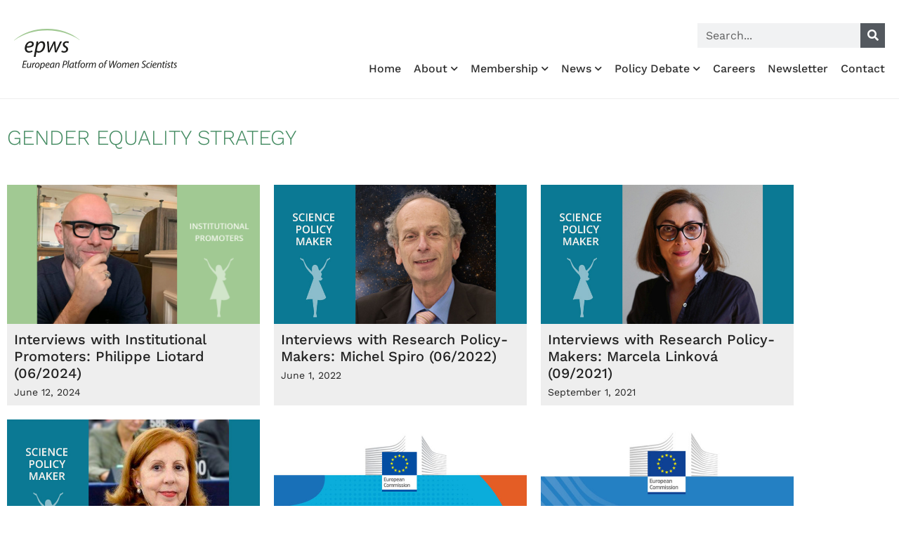

--- FILE ---
content_type: text/html; charset=UTF-8
request_url: https://epws.org/tag/gender-equality-strategy/
body_size: 23030
content:
<!doctype html>
<html lang="en-US">
<head>
	<meta charset="UTF-8">
	<meta name="viewport" content="width=device-width, initial-scale=1">
	<link rel="profile" href="https://gmpg.org/xfn/11">
	<meta name='robots' content='index, follow, max-image-preview:large, max-snippet:-1, max-video-preview:-1' />
<!-- Google tag (gtag.js) consent mode dataLayer added by Site Kit -->
<script id="google_gtagjs-js-consent-mode-data-layer">
window.dataLayer = window.dataLayer || [];function gtag(){dataLayer.push(arguments);}
gtag('consent', 'default', {"ad_personalization":"denied","ad_storage":"denied","ad_user_data":"denied","analytics_storage":"denied","functionality_storage":"denied","security_storage":"denied","personalization_storage":"denied","region":["AT","BE","BG","CH","CY","CZ","DE","DK","EE","ES","FI","FR","GB","GR","HR","HU","IE","IS","IT","LI","LT","LU","LV","MT","NL","NO","PL","PT","RO","SE","SI","SK"],"wait_for_update":500});
window._googlesitekitConsentCategoryMap = {"statistics":["analytics_storage"],"marketing":["ad_storage","ad_user_data","ad_personalization"],"functional":["functionality_storage","security_storage"],"preferences":["personalization_storage"]};
window._googlesitekitConsents = {"ad_personalization":"denied","ad_storage":"denied","ad_user_data":"denied","analytics_storage":"denied","functionality_storage":"denied","security_storage":"denied","personalization_storage":"denied","region":["AT","BE","BG","CH","CY","CZ","DE","DK","EE","ES","FI","FR","GB","GR","HR","HU","IE","IS","IT","LI","LT","LU","LV","MT","NL","NO","PL","PT","RO","SE","SI","SK"],"wait_for_update":500};
</script>
<!-- End Google tag (gtag.js) consent mode dataLayer added by Site Kit -->

	<!-- This site is optimized with the Yoast SEO plugin v26.7 - https://yoast.com/wordpress/plugins/seo/ -->
	<title>gender equality strategy Archives &#8226; European Platform of Women Scientists EPWS</title>
	<link rel="canonical" href="https://epws.org/tag/gender-equality-strategy/" />
	<meta property="og:locale" content="en_US" />
	<meta property="og:type" content="article" />
	<meta property="og:title" content="gender equality strategy Archives &#8226; European Platform of Women Scientists EPWS" />
	<meta property="og:url" content="https://epws.org/tag/gender-equality-strategy/" />
	<meta property="og:site_name" content="European Platform of Women Scientists EPWS" />
	<meta property="og:image" content="https://epws.org/wp-content/uploads/2015/07/logo_epws_png_transpsmall.png" />
	<meta property="og:image:width" content="230" />
	<meta property="og:image:height" content="106" />
	<meta property="og:image:type" content="image/png" />
	<meta name="twitter:card" content="summary_large_image" />
	<meta name="twitter:site" content="@epws" />
	<script type="application/ld+json" class="yoast-schema-graph">{"@context":"https://schema.org","@graph":[{"@type":"CollectionPage","@id":"https://epws.org/tag/gender-equality-strategy/","url":"https://epws.org/tag/gender-equality-strategy/","name":"gender equality strategy Archives &#8226; European Platform of Women Scientists EPWS","isPartOf":{"@id":"https://epws.org/#website"},"primaryImageOfPage":{"@id":"https://epws.org/tag/gender-equality-strategy/#primaryimage"},"image":{"@id":"https://epws.org/tag/gender-equality-strategy/#primaryimage"},"thumbnailUrl":"https://epws.org/wp-content/uploads/2024/06/EPWS-TEMPLATE-INTERVIEWS-INSTITUTIONAL-PROMOTERS-Philippe-Liotard.png","breadcrumb":{"@id":"https://epws.org/tag/gender-equality-strategy/#breadcrumb"},"inLanguage":"en-US"},{"@type":"ImageObject","inLanguage":"en-US","@id":"https://epws.org/tag/gender-equality-strategy/#primaryimage","url":"https://epws.org/wp-content/uploads/2024/06/EPWS-TEMPLATE-INTERVIEWS-INSTITUTIONAL-PROMOTERS-Philippe-Liotard.png","contentUrl":"https://epws.org/wp-content/uploads/2024/06/EPWS-TEMPLATE-INTERVIEWS-INSTITUTIONAL-PROMOTERS-Philippe-Liotard.png","width":772,"height":422},{"@type":"BreadcrumbList","@id":"https://epws.org/tag/gender-equality-strategy/#breadcrumb","itemListElement":[{"@type":"ListItem","position":1,"name":"Home","item":"https://epws.org/"},{"@type":"ListItem","position":2,"name":"gender equality strategy"}]},{"@type":"WebSite","@id":"https://epws.org/#website","url":"https://epws.org/","name":"European Platform of Women Scientists EPWS","description":"The Voice of Women Scientists in EU Research Policy","publisher":{"@id":"https://epws.org/#organization"},"potentialAction":[{"@type":"SearchAction","target":{"@type":"EntryPoint","urlTemplate":"https://epws.org/?s={search_term_string}"},"query-input":{"@type":"PropertyValueSpecification","valueRequired":true,"valueName":"search_term_string"}}],"inLanguage":"en-US"},{"@type":"Organization","@id":"https://epws.org/#organization","name":"European Platform of Women Scientists EPWS","url":"https://epws.org/","logo":{"@type":"ImageObject","inLanguage":"en-US","@id":"https://epws.org/#/schema/logo/image/","url":"https://epws.org/wp-content/uploads/2018/03/logo-EPWS-march-2018.svg","contentUrl":"https://epws.org/wp-content/uploads/2018/03/logo-EPWS-march-2018.svg","width":1,"height":1,"caption":"European Platform of Women Scientists EPWS"},"image":{"@id":"https://epws.org/#/schema/logo/image/"},"sameAs":["https://x.com/epws","https://www.youtube.com/channel/UC6XqctG_0PyWHawHXB37lOQ"]}]}</script>
	<!-- / Yoast SEO plugin. -->


<link rel='dns-prefetch' href='//www.googletagmanager.com' />
<link rel="alternate" type="application/rss+xml" title="European Platform of Women Scientists EPWS &raquo; Feed" href="https://epws.org/feed/" />
<link rel="alternate" type="application/rss+xml" title="European Platform of Women Scientists EPWS &raquo; gender equality strategy Tag Feed" href="https://epws.org/tag/gender-equality-strategy/feed/" />
<style id='wp-img-auto-sizes-contain-inline-css'>
img:is([sizes=auto i],[sizes^="auto," i]){contain-intrinsic-size:3000px 1500px}
/*# sourceURL=wp-img-auto-sizes-contain-inline-css */
</style>
<style id='wp-emoji-styles-inline-css'>

	img.wp-smiley, img.emoji {
		display: inline !important;
		border: none !important;
		box-shadow: none !important;
		height: 1em !important;
		width: 1em !important;
		margin: 0 0.07em !important;
		vertical-align: -0.1em !important;
		background: none !important;
		padding: 0 !important;
	}
/*# sourceURL=wp-emoji-styles-inline-css */
</style>
<link rel='stylesheet' id='wp-block-library-css' href='https://epws.org/wp-includes/css/dist/block-library/style.min.css?ver=961b7db90713c7cb4e11da1338b72149' media='all' />
<style id='global-styles-inline-css'>
:root{--wp--preset--aspect-ratio--square: 1;--wp--preset--aspect-ratio--4-3: 4/3;--wp--preset--aspect-ratio--3-4: 3/4;--wp--preset--aspect-ratio--3-2: 3/2;--wp--preset--aspect-ratio--2-3: 2/3;--wp--preset--aspect-ratio--16-9: 16/9;--wp--preset--aspect-ratio--9-16: 9/16;--wp--preset--color--black: #000000;--wp--preset--color--cyan-bluish-gray: #abb8c3;--wp--preset--color--white: #ffffff;--wp--preset--color--pale-pink: #f78da7;--wp--preset--color--vivid-red: #cf2e2e;--wp--preset--color--luminous-vivid-orange: #ff6900;--wp--preset--color--luminous-vivid-amber: #fcb900;--wp--preset--color--light-green-cyan: #7bdcb5;--wp--preset--color--vivid-green-cyan: #00d084;--wp--preset--color--pale-cyan-blue: #8ed1fc;--wp--preset--color--vivid-cyan-blue: #0693e3;--wp--preset--color--vivid-purple: #9b51e0;--wp--preset--gradient--vivid-cyan-blue-to-vivid-purple: linear-gradient(135deg,rgb(6,147,227) 0%,rgb(155,81,224) 100%);--wp--preset--gradient--light-green-cyan-to-vivid-green-cyan: linear-gradient(135deg,rgb(122,220,180) 0%,rgb(0,208,130) 100%);--wp--preset--gradient--luminous-vivid-amber-to-luminous-vivid-orange: linear-gradient(135deg,rgb(252,185,0) 0%,rgb(255,105,0) 100%);--wp--preset--gradient--luminous-vivid-orange-to-vivid-red: linear-gradient(135deg,rgb(255,105,0) 0%,rgb(207,46,46) 100%);--wp--preset--gradient--very-light-gray-to-cyan-bluish-gray: linear-gradient(135deg,rgb(238,238,238) 0%,rgb(169,184,195) 100%);--wp--preset--gradient--cool-to-warm-spectrum: linear-gradient(135deg,rgb(74,234,220) 0%,rgb(151,120,209) 20%,rgb(207,42,186) 40%,rgb(238,44,130) 60%,rgb(251,105,98) 80%,rgb(254,248,76) 100%);--wp--preset--gradient--blush-light-purple: linear-gradient(135deg,rgb(255,206,236) 0%,rgb(152,150,240) 100%);--wp--preset--gradient--blush-bordeaux: linear-gradient(135deg,rgb(254,205,165) 0%,rgb(254,45,45) 50%,rgb(107,0,62) 100%);--wp--preset--gradient--luminous-dusk: linear-gradient(135deg,rgb(255,203,112) 0%,rgb(199,81,192) 50%,rgb(65,88,208) 100%);--wp--preset--gradient--pale-ocean: linear-gradient(135deg,rgb(255,245,203) 0%,rgb(182,227,212) 50%,rgb(51,167,181) 100%);--wp--preset--gradient--electric-grass: linear-gradient(135deg,rgb(202,248,128) 0%,rgb(113,206,126) 100%);--wp--preset--gradient--midnight: linear-gradient(135deg,rgb(2,3,129) 0%,rgb(40,116,252) 100%);--wp--preset--font-size--small: 13px;--wp--preset--font-size--medium: 20px;--wp--preset--font-size--large: 36px;--wp--preset--font-size--x-large: 42px;--wp--preset--spacing--20: 0.44rem;--wp--preset--spacing--30: 0.67rem;--wp--preset--spacing--40: 1rem;--wp--preset--spacing--50: 1.5rem;--wp--preset--spacing--60: 2.25rem;--wp--preset--spacing--70: 3.38rem;--wp--preset--spacing--80: 5.06rem;--wp--preset--shadow--natural: 6px 6px 9px rgba(0, 0, 0, 0.2);--wp--preset--shadow--deep: 12px 12px 50px rgba(0, 0, 0, 0.4);--wp--preset--shadow--sharp: 6px 6px 0px rgba(0, 0, 0, 0.2);--wp--preset--shadow--outlined: 6px 6px 0px -3px rgb(255, 255, 255), 6px 6px rgb(0, 0, 0);--wp--preset--shadow--crisp: 6px 6px 0px rgb(0, 0, 0);}:root { --wp--style--global--content-size: 800px;--wp--style--global--wide-size: 1200px; }:where(body) { margin: 0; }.wp-site-blocks > .alignleft { float: left; margin-right: 2em; }.wp-site-blocks > .alignright { float: right; margin-left: 2em; }.wp-site-blocks > .aligncenter { justify-content: center; margin-left: auto; margin-right: auto; }:where(.wp-site-blocks) > * { margin-block-start: 24px; margin-block-end: 0; }:where(.wp-site-blocks) > :first-child { margin-block-start: 0; }:where(.wp-site-blocks) > :last-child { margin-block-end: 0; }:root { --wp--style--block-gap: 24px; }:root :where(.is-layout-flow) > :first-child{margin-block-start: 0;}:root :where(.is-layout-flow) > :last-child{margin-block-end: 0;}:root :where(.is-layout-flow) > *{margin-block-start: 24px;margin-block-end: 0;}:root :where(.is-layout-constrained) > :first-child{margin-block-start: 0;}:root :where(.is-layout-constrained) > :last-child{margin-block-end: 0;}:root :where(.is-layout-constrained) > *{margin-block-start: 24px;margin-block-end: 0;}:root :where(.is-layout-flex){gap: 24px;}:root :where(.is-layout-grid){gap: 24px;}.is-layout-flow > .alignleft{float: left;margin-inline-start: 0;margin-inline-end: 2em;}.is-layout-flow > .alignright{float: right;margin-inline-start: 2em;margin-inline-end: 0;}.is-layout-flow > .aligncenter{margin-left: auto !important;margin-right: auto !important;}.is-layout-constrained > .alignleft{float: left;margin-inline-start: 0;margin-inline-end: 2em;}.is-layout-constrained > .alignright{float: right;margin-inline-start: 2em;margin-inline-end: 0;}.is-layout-constrained > .aligncenter{margin-left: auto !important;margin-right: auto !important;}.is-layout-constrained > :where(:not(.alignleft):not(.alignright):not(.alignfull)){max-width: var(--wp--style--global--content-size);margin-left: auto !important;margin-right: auto !important;}.is-layout-constrained > .alignwide{max-width: var(--wp--style--global--wide-size);}body .is-layout-flex{display: flex;}.is-layout-flex{flex-wrap: wrap;align-items: center;}.is-layout-flex > :is(*, div){margin: 0;}body .is-layout-grid{display: grid;}.is-layout-grid > :is(*, div){margin: 0;}body{padding-top: 0px;padding-right: 0px;padding-bottom: 0px;padding-left: 0px;}a:where(:not(.wp-element-button)){text-decoration: underline;}:root :where(.wp-element-button, .wp-block-button__link){background-color: #32373c;border-width: 0;color: #fff;font-family: inherit;font-size: inherit;font-style: inherit;font-weight: inherit;letter-spacing: inherit;line-height: inherit;padding-top: calc(0.667em + 2px);padding-right: calc(1.333em + 2px);padding-bottom: calc(0.667em + 2px);padding-left: calc(1.333em + 2px);text-decoration: none;text-transform: inherit;}.has-black-color{color: var(--wp--preset--color--black) !important;}.has-cyan-bluish-gray-color{color: var(--wp--preset--color--cyan-bluish-gray) !important;}.has-white-color{color: var(--wp--preset--color--white) !important;}.has-pale-pink-color{color: var(--wp--preset--color--pale-pink) !important;}.has-vivid-red-color{color: var(--wp--preset--color--vivid-red) !important;}.has-luminous-vivid-orange-color{color: var(--wp--preset--color--luminous-vivid-orange) !important;}.has-luminous-vivid-amber-color{color: var(--wp--preset--color--luminous-vivid-amber) !important;}.has-light-green-cyan-color{color: var(--wp--preset--color--light-green-cyan) !important;}.has-vivid-green-cyan-color{color: var(--wp--preset--color--vivid-green-cyan) !important;}.has-pale-cyan-blue-color{color: var(--wp--preset--color--pale-cyan-blue) !important;}.has-vivid-cyan-blue-color{color: var(--wp--preset--color--vivid-cyan-blue) !important;}.has-vivid-purple-color{color: var(--wp--preset--color--vivid-purple) !important;}.has-black-background-color{background-color: var(--wp--preset--color--black) !important;}.has-cyan-bluish-gray-background-color{background-color: var(--wp--preset--color--cyan-bluish-gray) !important;}.has-white-background-color{background-color: var(--wp--preset--color--white) !important;}.has-pale-pink-background-color{background-color: var(--wp--preset--color--pale-pink) !important;}.has-vivid-red-background-color{background-color: var(--wp--preset--color--vivid-red) !important;}.has-luminous-vivid-orange-background-color{background-color: var(--wp--preset--color--luminous-vivid-orange) !important;}.has-luminous-vivid-amber-background-color{background-color: var(--wp--preset--color--luminous-vivid-amber) !important;}.has-light-green-cyan-background-color{background-color: var(--wp--preset--color--light-green-cyan) !important;}.has-vivid-green-cyan-background-color{background-color: var(--wp--preset--color--vivid-green-cyan) !important;}.has-pale-cyan-blue-background-color{background-color: var(--wp--preset--color--pale-cyan-blue) !important;}.has-vivid-cyan-blue-background-color{background-color: var(--wp--preset--color--vivid-cyan-blue) !important;}.has-vivid-purple-background-color{background-color: var(--wp--preset--color--vivid-purple) !important;}.has-black-border-color{border-color: var(--wp--preset--color--black) !important;}.has-cyan-bluish-gray-border-color{border-color: var(--wp--preset--color--cyan-bluish-gray) !important;}.has-white-border-color{border-color: var(--wp--preset--color--white) !important;}.has-pale-pink-border-color{border-color: var(--wp--preset--color--pale-pink) !important;}.has-vivid-red-border-color{border-color: var(--wp--preset--color--vivid-red) !important;}.has-luminous-vivid-orange-border-color{border-color: var(--wp--preset--color--luminous-vivid-orange) !important;}.has-luminous-vivid-amber-border-color{border-color: var(--wp--preset--color--luminous-vivid-amber) !important;}.has-light-green-cyan-border-color{border-color: var(--wp--preset--color--light-green-cyan) !important;}.has-vivid-green-cyan-border-color{border-color: var(--wp--preset--color--vivid-green-cyan) !important;}.has-pale-cyan-blue-border-color{border-color: var(--wp--preset--color--pale-cyan-blue) !important;}.has-vivid-cyan-blue-border-color{border-color: var(--wp--preset--color--vivid-cyan-blue) !important;}.has-vivid-purple-border-color{border-color: var(--wp--preset--color--vivid-purple) !important;}.has-vivid-cyan-blue-to-vivid-purple-gradient-background{background: var(--wp--preset--gradient--vivid-cyan-blue-to-vivid-purple) !important;}.has-light-green-cyan-to-vivid-green-cyan-gradient-background{background: var(--wp--preset--gradient--light-green-cyan-to-vivid-green-cyan) !important;}.has-luminous-vivid-amber-to-luminous-vivid-orange-gradient-background{background: var(--wp--preset--gradient--luminous-vivid-amber-to-luminous-vivid-orange) !important;}.has-luminous-vivid-orange-to-vivid-red-gradient-background{background: var(--wp--preset--gradient--luminous-vivid-orange-to-vivid-red) !important;}.has-very-light-gray-to-cyan-bluish-gray-gradient-background{background: var(--wp--preset--gradient--very-light-gray-to-cyan-bluish-gray) !important;}.has-cool-to-warm-spectrum-gradient-background{background: var(--wp--preset--gradient--cool-to-warm-spectrum) !important;}.has-blush-light-purple-gradient-background{background: var(--wp--preset--gradient--blush-light-purple) !important;}.has-blush-bordeaux-gradient-background{background: var(--wp--preset--gradient--blush-bordeaux) !important;}.has-luminous-dusk-gradient-background{background: var(--wp--preset--gradient--luminous-dusk) !important;}.has-pale-ocean-gradient-background{background: var(--wp--preset--gradient--pale-ocean) !important;}.has-electric-grass-gradient-background{background: var(--wp--preset--gradient--electric-grass) !important;}.has-midnight-gradient-background{background: var(--wp--preset--gradient--midnight) !important;}.has-small-font-size{font-size: var(--wp--preset--font-size--small) !important;}.has-medium-font-size{font-size: var(--wp--preset--font-size--medium) !important;}.has-large-font-size{font-size: var(--wp--preset--font-size--large) !important;}.has-x-large-font-size{font-size: var(--wp--preset--font-size--x-large) !important;}
:root :where(.wp-block-pullquote){font-size: 1.5em;line-height: 1.6;}
/*# sourceURL=global-styles-inline-css */
</style>
<link rel='stylesheet' id='hello-elementor-css' href='https://epws.org/wp-content/themes/hello-elementor/assets/css/reset.css?ver=3.4.5' media='all' />
<link rel='stylesheet' id='hello-elementor-theme-style-css' href='https://epws.org/wp-content/themes/hello-elementor/assets/css/theme.css?ver=3.4.5' media='all' />
<link rel='stylesheet' id='hello-elementor-header-footer-css' href='https://epws.org/wp-content/themes/hello-elementor/assets/css/header-footer.css?ver=3.4.5' media='all' />
<link rel='stylesheet' id='elementor-frontend-css' href='https://epws.org/wp-content/plugins/elementor/assets/css/frontend.min.css?ver=3.34.1' media='all' />
<style id='elementor-frontend-inline-css'>
.elementor-kit-8715{--e-global-color-primary:#A1C993;--e-global-color-secondary:#54595F;--e-global-color-text:#222222;--e-global-color-accent:#A1C993;--e-global-color-59a3395:#A1C993;--e-global-color-255e7fe:#428A60;--e-global-color-6843a42:#7FBD96;--e-global-color-e374695:#037595;--e-global-color-d72378b:#000000;--e-global-color-20a67e2:#FFFFFF;--e-global-color-bb7102e:#333333;--e-global-color-c65a8ef:#CCCCCC;--e-global-color-72ee493:#E9F5DB;--e-global-typography-primary-font-family:"Work Sans";--e-global-typography-secondary-font-family:"Work Sans";--e-global-typography-text-font-family:"Work Sans";--e-global-typography-text-font-size:16px;--e-global-typography-text-font-weight:400;--e-global-typography-text-line-height:1.6em;--e-global-typography-accent-font-family:"Work Sans";--e-global-typography-f811fb6-font-family:"Work Sans";--e-global-typography-f811fb6-font-size:35px;--e-global-typography-f811fb6-font-weight:300;--e-global-typography-f811fb6-line-height:1em;--e-global-typography-42e6599-font-family:"Work Sans";--e-global-typography-42e6599-font-size:18px;--e-global-typography-42e6599-font-weight:400;--e-global-typography-42e6599-line-height:1.2em;--e-global-typography-1014f92-font-family:"Work Sans";--e-global-typography-1014f92-font-size:25px;--e-global-typography-1014f92-font-weight:500;--e-global-typography-1014f92-letter-spacing:-1px;--e-global-typography-d8c2e7f-font-family:"Work Sans";--e-global-typography-d8c2e7f-font-size:20px;--e-global-typography-d8c2e7f-font-weight:500;--e-global-typography-d8c2e7f-line-height:1.2em;--e-global-typography-0d86e8b-font-family:"Work Sans";--e-global-typography-0d86e8b-font-size:14px;--e-global-typography-0d86e8b-font-weight:400;--e-global-typography-cf243c6-font-family:"Work Sans";--e-global-typography-cf243c6-font-size:32px;--e-global-typography-cf243c6-font-weight:300;--e-global-typography-cf243c6-line-height:1.1em;--e-global-typography-1da6015-font-family:"Work Sans";--e-global-typography-1da6015-font-size:30px;--e-global-typography-1da6015-font-weight:300;--e-global-typography-1da6015-text-transform:uppercase;--e-global-typography-935f57d-font-family:"Work Sans";--e-global-typography-935f57d-font-size:30px;--e-global-typography-935f57d-font-weight:500;--e-global-typography-935f57d-line-height:1em;font-family:var( --e-global-typography-text-font-family ), Sans-serif;font-size:var( --e-global-typography-text-font-size );font-weight:var( --e-global-typography-text-font-weight );line-height:var( --e-global-typography-text-line-height );}.elementor-kit-8715 button,.elementor-kit-8715 input[type="button"],.elementor-kit-8715 input[type="submit"],.elementor-kit-8715 .elementor-button{background-color:var( --e-global-color-255e7fe );font-family:"Work Sans", Sans-serif;font-size:16px;color:#FFFFFF;border-radius:0px 0px 0px 0px;padding:8px 10px 8px 10px;}.elementor-kit-8715 button:hover,.elementor-kit-8715 button:focus,.elementor-kit-8715 input[type="button"]:hover,.elementor-kit-8715 input[type="button"]:focus,.elementor-kit-8715 input[type="submit"]:hover,.elementor-kit-8715 input[type="submit"]:focus,.elementor-kit-8715 .elementor-button:hover,.elementor-kit-8715 .elementor-button:focus{background-color:var( --e-global-color-6843a42 );color:var( --e-global-color-20a67e2 );}.elementor-kit-8715 e-page-transition{background-color:#FFBC7D;}.elementor-kit-8715 a{color:var( --e-global-color-255e7fe );}.elementor-kit-8715 a:hover{color:var( --e-global-color-59a3395 );}.elementor-kit-8715 h1{font-family:"Work Sans", Sans-serif;font-size:40px;font-weight:700;}.elementor-kit-8715 h2{font-family:"Work Sans", Sans-serif;font-size:32px;font-weight:700;}.elementor-kit-8715 h3{font-family:"Work Sans", Sans-serif;font-size:26px;font-weight:700;}.elementor-kit-8715 h4{font-family:"Work Sans", Sans-serif;font-size:21px;font-weight:600;}.elementor-kit-8715 h5{font-family:"Work Sans", Sans-serif;font-size:18px;font-weight:600;}.elementor-kit-8715 h6{font-family:"Work Sans", Sans-serif;font-size:13px;font-weight:400;}.elementor-section.elementor-section-boxed > .elementor-container{max-width:1140px;}.e-con{--container-max-width:1140px;}.elementor-widget:not(:last-child){margin-block-end:0px;}.elementor-element{--widgets-spacing:0px 0px;--widgets-spacing-row:0px;--widgets-spacing-column:0px;}{}h1.entry-title{display:var(--page-title-display);}.site-header .site-branding{flex-direction:column;align-items:stretch;}.site-header{padding-inline-end:0px;padding-inline-start:0px;}.site-footer .site-branding{flex-direction:column;align-items:stretch;}@media(max-width:1024px){.elementor-kit-8715{--e-global-typography-d8c2e7f-font-size:18px;--e-global-typography-d8c2e7f-line-height:1.2em;font-size:var( --e-global-typography-text-font-size );line-height:var( --e-global-typography-text-line-height );}.elementor-section.elementor-section-boxed > .elementor-container{max-width:1024px;}.e-con{--container-max-width:1024px;}}@media(max-width:767px){.elementor-kit-8715{--e-global-typography-f811fb6-font-size:28px;--e-global-typography-42e6599-font-size:16px;--e-global-typography-1da6015-line-height:1.1em;font-size:var( --e-global-typography-text-font-size );line-height:var( --e-global-typography-text-line-height );}.elementor-kit-8715 h4{line-height:1.2em;}.elementor-kit-8715 button,.elementor-kit-8715 input[type="button"],.elementor-kit-8715 input[type="submit"],.elementor-kit-8715 .elementor-button{padding:8px 10px 8px 10px;}.elementor-section.elementor-section-boxed > .elementor-container{max-width:767px;}.e-con{--container-max-width:767px;}}
.elementor-8716 .elementor-element.elementor-element-d2b6074 > .elementor-container > .elementor-column > .elementor-widget-wrap{align-content:flex-end;align-items:flex-end;}.elementor-8716 .elementor-element.elementor-element-d2b6074 > .elementor-container{min-height:120px;}.elementor-8716 .elementor-element.elementor-element-d2b6074{border-style:solid;border-width:0px 0px 1px 0px;border-color:#EEEEEE;padding:10px 10px 10px 10px;}.elementor-widget-image .widget-image-caption{color:var( --e-global-color-text );font-family:var( --e-global-typography-text-font-family ), Sans-serif;font-size:var( --e-global-typography-text-font-size );font-weight:var( --e-global-typography-text-font-weight );line-height:var( --e-global-typography-text-line-height );}.elementor-8716 .elementor-element.elementor-element-e7935e1{text-align:start;}.elementor-8716 .elementor-element.elementor-element-e7935e1 img{width:280px;}.elementor-bc-flex-widget .elementor-8716 .elementor-element.elementor-element-ad0e58e.elementor-column .elementor-widget-wrap{align-items:flex-end;}.elementor-8716 .elementor-element.elementor-element-ad0e58e.elementor-column.elementor-element[data-element_type="column"] > .elementor-widget-wrap.elementor-element-populated{align-content:flex-end;align-items:flex-end;}.elementor-8716 .elementor-element.elementor-element-ad0e58e.elementor-column > .elementor-widget-wrap{justify-content:flex-end;}.elementor-widget-search-form input[type="search"].elementor-search-form__input{font-family:var( --e-global-typography-text-font-family ), Sans-serif;font-size:var( --e-global-typography-text-font-size );font-weight:var( --e-global-typography-text-font-weight );line-height:var( --e-global-typography-text-line-height );}.elementor-widget-search-form .elementor-search-form__input,
					.elementor-widget-search-form .elementor-search-form__icon,
					.elementor-widget-search-form .elementor-lightbox .dialog-lightbox-close-button,
					.elementor-widget-search-form .elementor-lightbox .dialog-lightbox-close-button:hover,
					.elementor-widget-search-form.elementor-search-form--skin-full_screen input[type="search"].elementor-search-form__input{color:var( --e-global-color-text );fill:var( --e-global-color-text );}.elementor-widget-search-form .elementor-search-form__submit{font-family:var( --e-global-typography-text-font-family ), Sans-serif;font-size:var( --e-global-typography-text-font-size );font-weight:var( --e-global-typography-text-font-weight );line-height:var( --e-global-typography-text-line-height );background-color:var( --e-global-color-secondary );}.elementor-8716 .elementor-element.elementor-element-f92164f{width:var( --container-widget-width, 27% );max-width:27%;--container-widget-width:27%;--container-widget-flex-grow:0;}.elementor-8716 .elementor-element.elementor-element-f92164f > .elementor-widget-container{margin:0px 0px 0px 0px;}.elementor-8716 .elementor-element.elementor-element-f92164f .elementor-search-form__container{min-height:35px;}.elementor-8716 .elementor-element.elementor-element-f92164f .elementor-search-form__submit{min-width:35px;}body:not(.rtl) .elementor-8716 .elementor-element.elementor-element-f92164f .elementor-search-form__icon{padding-left:calc(35px / 3);}body.rtl .elementor-8716 .elementor-element.elementor-element-f92164f .elementor-search-form__icon{padding-right:calc(35px / 3);}.elementor-8716 .elementor-element.elementor-element-f92164f .elementor-search-form__input, .elementor-8716 .elementor-element.elementor-element-f92164f.elementor-search-form--button-type-text .elementor-search-form__submit{padding-left:calc(35px / 3);padding-right:calc(35px / 3);}.elementor-8716 .elementor-element.elementor-element-f92164f input[type="search"].elementor-search-form__input{font-family:"Work Sans", Sans-serif;font-size:16px;font-weight:400;line-height:1.6em;}.elementor-8716 .elementor-element.elementor-element-f92164f .elementor-search-form__input,
					.elementor-8716 .elementor-element.elementor-element-f92164f .elementor-search-form__icon,
					.elementor-8716 .elementor-element.elementor-element-f92164f .elementor-lightbox .dialog-lightbox-close-button,
					.elementor-8716 .elementor-element.elementor-element-f92164f .elementor-lightbox .dialog-lightbox-close-button:hover,
					.elementor-8716 .elementor-element.elementor-element-f92164f.elementor-search-form--skin-full_screen input[type="search"].elementor-search-form__input{color:#000000;fill:#000000;}.elementor-8716 .elementor-element.elementor-element-f92164f:not(.elementor-search-form--skin-full_screen) .elementor-search-form--focus .elementor-search-form__input,
					.elementor-8716 .elementor-element.elementor-element-f92164f .elementor-search-form--focus .elementor-search-form__icon,
					.elementor-8716 .elementor-element.elementor-element-f92164f .elementor-lightbox .dialog-lightbox-close-button:hover,
					.elementor-8716 .elementor-element.elementor-element-f92164f.elementor-search-form--skin-full_screen input[type="search"].elementor-search-form__input:focus{color:#000000;fill:#000000;}.elementor-8716 .elementor-element.elementor-element-f92164f:not(.elementor-search-form--skin-full_screen) .elementor-search-form__container{border-radius:0px;}.elementor-8716 .elementor-element.elementor-element-f92164f.elementor-search-form--skin-full_screen input[type="search"].elementor-search-form__input{border-radius:0px;}.elementor-widget-nav-menu .elementor-nav-menu .elementor-item{font-family:var( --e-global-typography-primary-font-family ), Sans-serif;}.elementor-widget-nav-menu .elementor-nav-menu--main .elementor-item{color:var( --e-global-color-text );fill:var( --e-global-color-text );}.elementor-widget-nav-menu .elementor-nav-menu--main .elementor-item:hover,
					.elementor-widget-nav-menu .elementor-nav-menu--main .elementor-item.elementor-item-active,
					.elementor-widget-nav-menu .elementor-nav-menu--main .elementor-item.highlighted,
					.elementor-widget-nav-menu .elementor-nav-menu--main .elementor-item:focus{color:var( --e-global-color-accent );fill:var( --e-global-color-accent );}.elementor-widget-nav-menu .elementor-nav-menu--main:not(.e--pointer-framed) .elementor-item:before,
					.elementor-widget-nav-menu .elementor-nav-menu--main:not(.e--pointer-framed) .elementor-item:after{background-color:var( --e-global-color-accent );}.elementor-widget-nav-menu .e--pointer-framed .elementor-item:before,
					.elementor-widget-nav-menu .e--pointer-framed .elementor-item:after{border-color:var( --e-global-color-accent );}.elementor-widget-nav-menu{--e-nav-menu-divider-color:var( --e-global-color-text );}.elementor-widget-nav-menu .elementor-nav-menu--dropdown .elementor-item, .elementor-widget-nav-menu .elementor-nav-menu--dropdown  .elementor-sub-item{font-family:var( --e-global-typography-accent-font-family ), Sans-serif;}.elementor-8716 .elementor-element.elementor-element-72a496f > .elementor-widget-container{margin:20px 0px 0px 0px;}.elementor-8716 .elementor-element.elementor-element-72a496f .elementor-menu-toggle{margin:0 auto;}.elementor-8716 .elementor-element.elementor-element-72a496f .elementor-nav-menu .elementor-item{font-family:"Work Sans", Sans-serif;font-size:16px;font-weight:500;}.elementor-8716 .elementor-element.elementor-element-72a496f .elementor-nav-menu--main .elementor-item{color:#303030;fill:#303030;padding-left:0px;padding-right:0px;padding-top:0px;padding-bottom:0px;}.elementor-8716 .elementor-element.elementor-element-72a496f .elementor-nav-menu--main .elementor-item:hover,
					.elementor-8716 .elementor-element.elementor-element-72a496f .elementor-nav-menu--main .elementor-item.elementor-item-active,
					.elementor-8716 .elementor-element.elementor-element-72a496f .elementor-nav-menu--main .elementor-item.highlighted,
					.elementor-8716 .elementor-element.elementor-element-72a496f .elementor-nav-menu--main .elementor-item:focus{color:var( --e-global-color-255e7fe );fill:var( --e-global-color-255e7fe );}.elementor-8716 .elementor-element.elementor-element-72a496f .elementor-nav-menu--main .elementor-item.elementor-item-active{color:var( --e-global-color-255e7fe );}.elementor-8716 .elementor-element.elementor-element-72a496f{--e-nav-menu-horizontal-menu-item-margin:calc( 18px / 2 );}.elementor-8716 .elementor-element.elementor-element-72a496f .elementor-nav-menu--main:not(.elementor-nav-menu--layout-horizontal) .elementor-nav-menu > li:not(:last-child){margin-bottom:18px;}.elementor-8716 .elementor-element.elementor-element-72a496f .elementor-nav-menu--dropdown a, .elementor-8716 .elementor-element.elementor-element-72a496f .elementor-menu-toggle{color:#E1E1E1;fill:#E1E1E1;}.elementor-8716 .elementor-element.elementor-element-72a496f .elementor-nav-menu--dropdown{background-color:var( --e-global-color-bb7102e );}.elementor-8716 .elementor-element.elementor-element-72a496f .elementor-nav-menu--dropdown a:hover,
					.elementor-8716 .elementor-element.elementor-element-72a496f .elementor-nav-menu--dropdown a:focus,
					.elementor-8716 .elementor-element.elementor-element-72a496f .elementor-nav-menu--dropdown a.elementor-item-active,
					.elementor-8716 .elementor-element.elementor-element-72a496f .elementor-nav-menu--dropdown a.highlighted{background-color:var( --e-global-color-255e7fe );}.elementor-8716 .elementor-element.elementor-element-72a496f .elementor-nav-menu--dropdown a.elementor-item-active{color:var( --e-global-color-20a67e2 );background-color:var( --e-global-color-255e7fe );}.elementor-8716 .elementor-element.elementor-element-72a496f .elementor-nav-menu--dropdown .elementor-item, .elementor-8716 .elementor-element.elementor-element-72a496f .elementor-nav-menu--dropdown  .elementor-sub-item{font-family:"Work Sans", Sans-serif;font-size:14px;font-weight:500;}.elementor-8716 .elementor-element.elementor-element-72a496f .elementor-nav-menu--dropdown a{padding-left:10px;padding-right:10px;}.elementor-8716 .elementor-element.elementor-element-72a496f .elementor-nav-menu--main > .elementor-nav-menu > li > .elementor-nav-menu--dropdown, .elementor-8716 .elementor-element.elementor-element-72a496f .elementor-nav-menu__container.elementor-nav-menu--dropdown{margin-top:21px !important;}.elementor-8716 .elementor-element.elementor-element-87146f5 > .elementor-container > .elementor-column > .elementor-widget-wrap{align-content:center;align-items:center;}.elementor-8716 .elementor-element.elementor-element-87146f5{border-style:solid;border-color:#EEEEEE;}.elementor-8716 .elementor-element.elementor-element-b0cc44a .elementor-search-form{text-align:start;}.elementor-8716 .elementor-element.elementor-element-b0cc44a .elementor-search-form__toggle{--e-search-form-toggle-size:40px;--e-search-form-toggle-background-color:#02010100;}.elementor-8716 .elementor-element.elementor-element-b0cc44a input[type="search"].elementor-search-form__input{font-family:"Work Sans", Sans-serif;font-size:27px;font-weight:400;line-height:1.6em;}.elementor-8716 .elementor-element.elementor-element-b0cc44a .elementor-search-form__input,
					.elementor-8716 .elementor-element.elementor-element-b0cc44a .elementor-search-form__icon,
					.elementor-8716 .elementor-element.elementor-element-b0cc44a .elementor-lightbox .dialog-lightbox-close-button,
					.elementor-8716 .elementor-element.elementor-element-b0cc44a .elementor-lightbox .dialog-lightbox-close-button:hover,
					.elementor-8716 .elementor-element.elementor-element-b0cc44a.elementor-search-form--skin-full_screen input[type="search"].elementor-search-form__input{color:#FFFFFF;fill:#FFFFFF;}.elementor-8716 .elementor-element.elementor-element-b0cc44a:not(.elementor-search-form--skin-full_screen) .elementor-search-form--focus .elementor-search-form__input,
					.elementor-8716 .elementor-element.elementor-element-b0cc44a .elementor-search-form--focus .elementor-search-form__icon,
					.elementor-8716 .elementor-element.elementor-element-b0cc44a .elementor-lightbox .dialog-lightbox-close-button:hover,
					.elementor-8716 .elementor-element.elementor-element-b0cc44a.elementor-search-form--skin-full_screen input[type="search"].elementor-search-form__input:focus{color:#FFFFFF;fill:#FFFFFF;}.elementor-8716 .elementor-element.elementor-element-b0cc44a:not(.elementor-search-form--skin-full_screen) .elementor-search-form__container{border-radius:3px;}.elementor-8716 .elementor-element.elementor-element-b0cc44a.elementor-search-form--skin-full_screen input[type="search"].elementor-search-form__input{border-radius:3px;}.elementor-8716 .elementor-element.elementor-element-b0cc44a .elementor-search-form__toggle:hover{--e-search-form-toggle-color:var( --e-global-color-255e7fe );}.elementor-8716 .elementor-element.elementor-element-b0cc44a .elementor-search-form__toggle:focus{--e-search-form-toggle-color:var( --e-global-color-255e7fe );}.elementor-8716 .elementor-element.elementor-element-3022c82{text-align:start;}.elementor-8716 .elementor-element.elementor-element-3022c82 img{width:280px;}.elementor-8716 .elementor-element.elementor-element-d0dc54e .elementor-menu-toggle{margin-left:auto;background-color:#02010100;}.elementor-8716 .elementor-element.elementor-element-d0dc54e .elementor-nav-menu .elementor-item{font-family:"Work Sans", Sans-serif;font-size:16px;font-weight:500;}.elementor-8716 .elementor-element.elementor-element-d0dc54e .elementor-nav-menu--main .elementor-item{color:#303030;fill:#303030;padding-left:0px;padding-right:0px;}.elementor-8716 .elementor-element.elementor-element-d0dc54e .elementor-nav-menu--main .elementor-item:hover,
					.elementor-8716 .elementor-element.elementor-element-d0dc54e .elementor-nav-menu--main .elementor-item.elementor-item-active,
					.elementor-8716 .elementor-element.elementor-element-d0dc54e .elementor-nav-menu--main .elementor-item.highlighted,
					.elementor-8716 .elementor-element.elementor-element-d0dc54e .elementor-nav-menu--main .elementor-item:focus{color:var( --e-global-color-255e7fe );fill:var( --e-global-color-255e7fe );}.elementor-8716 .elementor-element.elementor-element-d0dc54e .elementor-nav-menu--main .elementor-item.elementor-item-active{color:var( --e-global-color-255e7fe );}.elementor-8716 .elementor-element.elementor-element-d0dc54e{--e-nav-menu-horizontal-menu-item-margin:calc( 18px / 2 );}.elementor-8716 .elementor-element.elementor-element-d0dc54e .elementor-nav-menu--main:not(.elementor-nav-menu--layout-horizontal) .elementor-nav-menu > li:not(:last-child){margin-bottom:18px;}.elementor-8716 .elementor-element.elementor-element-d0dc54e .elementor-nav-menu--dropdown a, .elementor-8716 .elementor-element.elementor-element-d0dc54e .elementor-menu-toggle{color:#E1E1E1;fill:#E1E1E1;}.elementor-8716 .elementor-element.elementor-element-d0dc54e .elementor-nav-menu--dropdown{background-color:var( --e-global-color-bb7102e );}.elementor-8716 .elementor-element.elementor-element-d0dc54e .elementor-nav-menu--dropdown a:hover,
					.elementor-8716 .elementor-element.elementor-element-d0dc54e .elementor-nav-menu--dropdown a:focus,
					.elementor-8716 .elementor-element.elementor-element-d0dc54e .elementor-nav-menu--dropdown a.elementor-item-active,
					.elementor-8716 .elementor-element.elementor-element-d0dc54e .elementor-nav-menu--dropdown a.highlighted{background-color:var( --e-global-color-255e7fe );}.elementor-8716 .elementor-element.elementor-element-d0dc54e .elementor-nav-menu--dropdown a.elementor-item-active{color:var( --e-global-color-20a67e2 );background-color:var( --e-global-color-255e7fe );}.elementor-8716 .elementor-element.elementor-element-d0dc54e .elementor-nav-menu--dropdown .elementor-item, .elementor-8716 .elementor-element.elementor-element-d0dc54e .elementor-nav-menu--dropdown  .elementor-sub-item{font-family:"Work Sans", Sans-serif;font-size:14px;font-weight:500;}.elementor-8716 .elementor-element.elementor-element-d0dc54e div.elementor-menu-toggle{color:var( --e-global-color-bb7102e );}.elementor-8716 .elementor-element.elementor-element-d0dc54e div.elementor-menu-toggle svg{fill:var( --e-global-color-bb7102e );}.elementor-8716 .elementor-element.elementor-element-d0dc54e div.elementor-menu-toggle:hover, .elementor-8716 .elementor-element.elementor-element-d0dc54e div.elementor-menu-toggle:focus{color:var( --e-global-color-255e7fe );}.elementor-8716 .elementor-element.elementor-element-d0dc54e div.elementor-menu-toggle:hover svg, .elementor-8716 .elementor-element.elementor-element-d0dc54e div.elementor-menu-toggle:focus svg{fill:var( --e-global-color-255e7fe );}.elementor-theme-builder-content-area{height:400px;}.elementor-location-header:before, .elementor-location-footer:before{content:"";display:table;clear:both;}@media(max-width:1024px){.elementor-widget-image .widget-image-caption{font-size:var( --e-global-typography-text-font-size );line-height:var( --e-global-typography-text-line-height );}.elementor-widget-search-form input[type="search"].elementor-search-form__input{font-size:var( --e-global-typography-text-font-size );line-height:var( --e-global-typography-text-line-height );}.elementor-widget-search-form .elementor-search-form__submit{font-size:var( --e-global-typography-text-font-size );line-height:var( --e-global-typography-text-line-height );}.elementor-8716 .elementor-element.elementor-element-87146f5{border-width:0px 0px 1px 0px;}.elementor-8716 .elementor-element.elementor-element-b0cc44a input[type="search"].elementor-search-form__input{font-size:27px;}.elementor-8716 .elementor-element.elementor-element-3022c82{text-align:center;}.elementor-8716 .elementor-element.elementor-element-3022c82 img{width:210px;}.elementor-8716 .elementor-element.elementor-element-d0dc54e .elementor-nav-menu--main .elementor-item{padding-left:0px;padding-right:0px;padding-top:5px;padding-bottom:5px;}.elementor-8716 .elementor-element.elementor-element-d0dc54e{--e-nav-menu-horizontal-menu-item-margin:calc( 20px / 2 );--nav-menu-icon-size:30px;}.elementor-8716 .elementor-element.elementor-element-d0dc54e .elementor-nav-menu--main:not(.elementor-nav-menu--layout-horizontal) .elementor-nav-menu > li:not(:last-child){margin-bottom:20px;}.elementor-8716 .elementor-element.elementor-element-d0dc54e .elementor-nav-menu--dropdown a{padding-top:10px;padding-bottom:10px;}.elementor-8716 .elementor-element.elementor-element-d0dc54e .elementor-nav-menu--main > .elementor-nav-menu > li > .elementor-nav-menu--dropdown, .elementor-8716 .elementor-element.elementor-element-d0dc54e .elementor-nav-menu__container.elementor-nav-menu--dropdown{margin-top:22px !important;}}@media(max-width:767px){.elementor-widget-image .widget-image-caption{font-size:var( --e-global-typography-text-font-size );line-height:var( --e-global-typography-text-line-height );}.elementor-widget-search-form input[type="search"].elementor-search-form__input{font-size:var( --e-global-typography-text-font-size );line-height:var( --e-global-typography-text-line-height );}.elementor-widget-search-form .elementor-search-form__submit{font-size:var( --e-global-typography-text-font-size );line-height:var( --e-global-typography-text-line-height );}.elementor-8716 .elementor-element.elementor-element-84b4249{width:20%;}.elementor-8716 .elementor-element.elementor-element-d66646e{width:60%;}.elementor-8716 .elementor-element.elementor-element-3022c82 img{width:206px;}.elementor-8716 .elementor-element.elementor-element-3a957cc{width:20%;}.elementor-8716 .elementor-element.elementor-element-d0dc54e .elementor-nav-menu--main > .elementor-nav-menu > li > .elementor-nav-menu--dropdown, .elementor-8716 .elementor-element.elementor-element-d0dc54e .elementor-nav-menu__container.elementor-nav-menu--dropdown{margin-top:31px !important;}}@media(min-width:768px){.elementor-8716 .elementor-element.elementor-element-056ab46{width:20%;}.elementor-8716 .elementor-element.elementor-element-ad0e58e{width:80%;}}@media(max-width:1024px) and (min-width:768px){.elementor-8716 .elementor-element.elementor-element-84b4249{width:20%;}.elementor-8716 .elementor-element.elementor-element-d66646e{width:60%;}.elementor-8716 .elementor-element.elementor-element-3a957cc{width:20%;}}
.elementor-8856 .elementor-element.elementor-element-41885a1:not(.elementor-motion-effects-element-type-background), .elementor-8856 .elementor-element.elementor-element-41885a1 > .elementor-motion-effects-container > .elementor-motion-effects-layer{background-image:url("https://epws.org/wp-content/uploads/2018/03/EPWS-web-background-PNG-CROPPED.png");background-position:center center;background-repeat:no-repeat;background-size:cover;}.elementor-8856 .elementor-element.elementor-element-41885a1{transition:background 0.3s, border 0.3s, border-radius 0.3s, box-shadow 0.3s;padding:50px 0px 50px 0px;}.elementor-8856 .elementor-element.elementor-element-41885a1 > .elementor-background-overlay{transition:background 0.3s, border-radius 0.3s, opacity 0.3s;}.elementor-widget-text-editor{font-family:var( --e-global-typography-text-font-family ), Sans-serif;font-size:var( --e-global-typography-text-font-size );font-weight:var( --e-global-typography-text-font-weight );line-height:var( --e-global-typography-text-line-height );color:var( --e-global-color-text );}.elementor-widget-text-editor.elementor-drop-cap-view-stacked .elementor-drop-cap{background-color:var( --e-global-color-primary );}.elementor-widget-text-editor.elementor-drop-cap-view-framed .elementor-drop-cap, .elementor-widget-text-editor.elementor-drop-cap-view-default .elementor-drop-cap{color:var( --e-global-color-primary );border-color:var( --e-global-color-primary );}.elementor-8856 .elementor-element.elementor-element-c4e0c1f > .elementor-widget-container{margin:0px 0px 0px 0px;}.elementor-8856 .elementor-element.elementor-element-ed138e7 > .elementor-container > .elementor-column > .elementor-widget-wrap{align-content:center;align-items:center;}.elementor-8856 .elementor-element.elementor-element-ed138e7:not(.elementor-motion-effects-element-type-background), .elementor-8856 .elementor-element.elementor-element-ed138e7 > .elementor-motion-effects-container > .elementor-motion-effects-layer{background-color:var( --e-global-color-255e7fe );}.elementor-8856 .elementor-element.elementor-element-ed138e7{transition:background 0.3s, border 0.3s, border-radius 0.3s, box-shadow 0.3s;padding:30px 0px 30px 0px;}.elementor-8856 .elementor-element.elementor-element-ed138e7 > .elementor-background-overlay{transition:background 0.3s, border-radius 0.3s, opacity 0.3s;}.elementor-widget-heading .elementor-heading-title{font-family:var( --e-global-typography-primary-font-family ), Sans-serif;color:var( --e-global-color-primary );}.elementor-8856 .elementor-element.elementor-element-d1e2338{width:auto;max-width:auto;}.elementor-8856 .elementor-element.elementor-element-d1e2338 .elementor-heading-title{font-family:"Work Sans", Sans-serif;font-size:14px;font-weight:400;color:var( --e-global-color-20a67e2 );}.elementor-8856 .elementor-element.elementor-element-6a97479{width:auto;max-width:auto;}.elementor-8856 .elementor-element.elementor-element-6a97479 > .elementor-widget-container{margin:0px 0px 0px 4px;}.elementor-8856 .elementor-element.elementor-element-6a97479 .elementor-heading-title{font-family:"Work Sans", Sans-serif;font-size:14px;font-weight:400;color:var( --e-global-color-20a67e2 );}.elementor-8856 .elementor-element.elementor-element-3e7fe60{--grid-template-columns:repeat(0, auto);--icon-size:19px;--grid-column-gap:5px;--grid-row-gap:0px;}.elementor-8856 .elementor-element.elementor-element-3e7fe60 .elementor-widget-container{text-align:right;}.elementor-8856 .elementor-element.elementor-element-3e7fe60 .elementor-social-icon{background-color:var( --e-global-color-6843a42 );--icon-padding:0.6em;}.elementor-8856 .elementor-element.elementor-element-3e7fe60 .elementor-social-icon:hover{background-color:var( --e-global-color-20a67e2 );}.elementor-8856 .elementor-element.elementor-element-3e7fe60 .elementor-social-icon:hover i{color:var( --e-global-color-255e7fe );}.elementor-8856 .elementor-element.elementor-element-3e7fe60 .elementor-social-icon:hover svg{fill:var( --e-global-color-255e7fe );}.elementor-theme-builder-content-area{height:400px;}.elementor-location-header:before, .elementor-location-footer:before{content:"";display:table;clear:both;}@media(min-width:768px){.elementor-8856 .elementor-element.elementor-element-6f38151{width:69.87%;}.elementor-8856 .elementor-element.elementor-element-3b39622{width:30%;}}@media(max-width:1024px) and (min-width:768px){.elementor-8856 .elementor-element.elementor-element-6f38151{width:60%;}.elementor-8856 .elementor-element.elementor-element-3b39622{width:40%;}.elementor-8856 .elementor-element.elementor-element-2018243{width:70%;}.elementor-8856 .elementor-element.elementor-element-df29fa2{width:30%;}}@media(max-width:1024px){.elementor-widget-text-editor{font-size:var( --e-global-typography-text-font-size );line-height:var( --e-global-typography-text-line-height );}}@media(max-width:767px){.elementor-widget-text-editor{font-size:var( --e-global-typography-text-font-size );line-height:var( --e-global-typography-text-line-height );}.elementor-8856 .elementor-element.elementor-element-1135a40{text-align:center;}.elementor-8856 .elementor-element.elementor-element-c4e0c1f{text-align:center;}.elementor-8856 .elementor-element.elementor-element-2018243.elementor-column > .elementor-widget-wrap{justify-content:center;}.elementor-8856 .elementor-element.elementor-element-d1e2338{width:100%;max-width:100%;text-align:center;}.elementor-8856 .elementor-element.elementor-element-6a97479{width:100%;max-width:100%;text-align:center;}.elementor-8856 .elementor-element.elementor-element-6a97479 > .elementor-widget-container{margin:4px 0px 0px 0px;}.elementor-8856 .elementor-element.elementor-element-3e7fe60 .elementor-widget-container{text-align:center;}}
.elementor-8799 .elementor-element.elementor-element-fe147fe{margin-top:30px;margin-bottom:30px;}.elementor-widget-heading .elementor-heading-title{font-family:var( --e-global-typography-primary-font-family ), Sans-serif;color:var( --e-global-color-primary );}.elementor-8799 .elementor-element.elementor-element-52b54f66 .elementor-heading-title{font-family:var( --e-global-typography-1da6015-font-family ), Sans-serif;font-size:var( --e-global-typography-1da6015-font-size );font-weight:var( --e-global-typography-1da6015-font-weight );text-transform:var( --e-global-typography-1da6015-text-transform );color:var( --e-global-color-255e7fe );}.elementor-8799 .elementor-element.elementor-element-731a98f0{margin-top:0px;margin-bottom:50px;}.elementor-widget-posts .elementor-button{background-color:var( --e-global-color-accent );font-family:var( --e-global-typography-accent-font-family ), Sans-serif;}.elementor-widget-posts .elementor-post__title, .elementor-widget-posts .elementor-post__title a{color:var( --e-global-color-secondary );font-family:var( --e-global-typography-primary-font-family ), Sans-serif;}.elementor-widget-posts .elementor-post__meta-data{font-family:var( --e-global-typography-secondary-font-family ), Sans-serif;}.elementor-widget-posts .elementor-post__excerpt p{font-family:var( --e-global-typography-text-font-family ), Sans-serif;font-size:var( --e-global-typography-text-font-size );font-weight:var( --e-global-typography-text-font-weight );line-height:var( --e-global-typography-text-line-height );}.elementor-widget-posts .elementor-post__read-more{color:var( --e-global-color-accent );}.elementor-widget-posts a.elementor-post__read-more{font-family:var( --e-global-typography-accent-font-family ), Sans-serif;}.elementor-widget-posts .elementor-post__card .elementor-post__badge{background-color:var( --e-global-color-accent );font-family:var( --e-global-typography-accent-font-family ), Sans-serif;}.elementor-widget-posts .elementor-pagination{font-family:var( --e-global-typography-secondary-font-family ), Sans-serif;}.elementor-widget-posts .e-load-more-message{font-family:var( --e-global-typography-secondary-font-family ), Sans-serif;}.elementor-8799 .elementor-element.elementor-element-3bb44aa{--grid-row-gap:20px;--grid-column-gap:20px;}.elementor-8799 .elementor-element.elementor-element-3bb44aa .elementor-posts-container .elementor-post__thumbnail{padding-bottom:calc( 0.55 * 100% );}.elementor-8799 .elementor-element.elementor-element-3bb44aa:after{content:"0.55";}.elementor-8799 .elementor-element.elementor-element-3bb44aa .elementor-post__thumbnail__link{width:100%;}.elementor-8799 .elementor-element.elementor-element-3bb44aa .elementor-post__meta-data span + span:before{content:"///";}.elementor-8799 .elementor-element.elementor-element-3bb44aa .elementor-post__text{padding:10px 10px 10px 10px;}.elementor-8799 .elementor-element.elementor-element-3bb44aa .elementor-post{background-color:#EEEEEE;}.elementor-8799 .elementor-element.elementor-element-3bb44aa.elementor-posts--thumbnail-left .elementor-post__thumbnail__link{margin-right:0px;}.elementor-8799 .elementor-element.elementor-element-3bb44aa.elementor-posts--thumbnail-right .elementor-post__thumbnail__link{margin-left:0px;}.elementor-8799 .elementor-element.elementor-element-3bb44aa.elementor-posts--thumbnail-top .elementor-post__thumbnail__link{margin-bottom:0px;}.elementor-8799 .elementor-element.elementor-element-3bb44aa .elementor-post:hover .elementor-post__thumbnail img{filter:brightness( 70% ) contrast( 100% ) saturate( 100% ) blur( 0px ) hue-rotate( 0deg );}.elementor-8799 .elementor-element.elementor-element-3bb44aa .elementor-post__title, .elementor-8799 .elementor-element.elementor-element-3bb44aa .elementor-post__title a{color:var( --e-global-color-text );font-family:var( --e-global-typography-d8c2e7f-font-family ), Sans-serif;font-size:var( --e-global-typography-d8c2e7f-font-size );font-weight:var( --e-global-typography-d8c2e7f-font-weight );line-height:var( --e-global-typography-d8c2e7f-line-height );}.elementor-8799 .elementor-element.elementor-element-3bb44aa .elementor-post__title{margin-bottom:6px;}.elementor-8799 .elementor-element.elementor-element-3bb44aa .elementor-post__meta-data{color:var( --e-global-color-text );font-family:var( --e-global-typography-0d86e8b-font-family ), Sans-serif;font-size:var( --e-global-typography-0d86e8b-font-size );font-weight:var( --e-global-typography-0d86e8b-font-weight );margin-bottom:0px;}.elementor-8799 .elementor-element.elementor-element-3bb44aa .elementor-pagination{text-align:center;margin-top:50px;}body:not(.rtl) .elementor-8799 .elementor-element.elementor-element-3bb44aa .elementor-pagination .page-numbers:not(:first-child){margin-left:calc( 14px/2 );}body:not(.rtl) .elementor-8799 .elementor-element.elementor-element-3bb44aa .elementor-pagination .page-numbers:not(:last-child){margin-right:calc( 14px/2 );}body.rtl .elementor-8799 .elementor-element.elementor-element-3bb44aa .elementor-pagination .page-numbers:not(:first-child){margin-right:calc( 14px/2 );}body.rtl .elementor-8799 .elementor-element.elementor-element-3bb44aa .elementor-pagination .page-numbers:not(:last-child){margin-left:calc( 14px/2 );}@media(max-width:1024px){.elementor-8799 .elementor-element.elementor-element-52b54f66 .elementor-heading-title{font-size:var( --e-global-typography-1da6015-font-size );}.elementor-widget-posts .elementor-post__excerpt p{font-size:var( --e-global-typography-text-font-size );line-height:var( --e-global-typography-text-line-height );}.elementor-8799 .elementor-element.elementor-element-3bb44aa .elementor-post__title, .elementor-8799 .elementor-element.elementor-element-3bb44aa .elementor-post__title a{font-size:var( --e-global-typography-d8c2e7f-font-size );line-height:var( --e-global-typography-d8c2e7f-line-height );}.elementor-8799 .elementor-element.elementor-element-3bb44aa .elementor-post__meta-data{font-size:var( --e-global-typography-0d86e8b-font-size );}}@media(max-width:767px){.elementor-8799 .elementor-element.elementor-element-52b54f66 .elementor-heading-title{font-size:var( --e-global-typography-1da6015-font-size );}.elementor-widget-posts .elementor-post__excerpt p{font-size:var( --e-global-typography-text-font-size );line-height:var( --e-global-typography-text-line-height );}.elementor-8799 .elementor-element.elementor-element-3bb44aa .elementor-posts-container .elementor-post__thumbnail{padding-bottom:calc( 0.5 * 100% );}.elementor-8799 .elementor-element.elementor-element-3bb44aa:after{content:"0.5";}.elementor-8799 .elementor-element.elementor-element-3bb44aa .elementor-post__thumbnail__link{width:100%;}.elementor-8799 .elementor-element.elementor-element-3bb44aa .elementor-post__title, .elementor-8799 .elementor-element.elementor-element-3bb44aa .elementor-post__title a{font-size:var( --e-global-typography-d8c2e7f-font-size );line-height:var( --e-global-typography-d8c2e7f-line-height );}.elementor-8799 .elementor-element.elementor-element-3bb44aa .elementor-post__meta-data{font-size:var( --e-global-typography-0d86e8b-font-size );}}
/*# sourceURL=elementor-frontend-inline-css */
</style>
<link rel='stylesheet' id='widget-image-css' href='https://epws.org/wp-content/plugins/elementor/assets/css/widget-image.min.css?ver=3.34.1' media='all' />
<link rel='stylesheet' id='widget-search-form-css' href='https://epws.org/wp-content/plugins/elementor-pro/assets/css/widget-search-form.min.css?ver=3.34.0' media='all' />
<link rel='stylesheet' id='elementor-icons-shared-0-css' href='https://epws.org/wp-content/plugins/elementor/assets/lib/font-awesome/css/fontawesome.min.css?ver=5.15.3' media='all' />
<link rel='stylesheet' id='elementor-icons-fa-solid-css' href='https://epws.org/wp-content/plugins/elementor/assets/lib/font-awesome/css/solid.min.css?ver=5.15.3' media='all' />
<link rel='stylesheet' id='widget-nav-menu-css' href='https://epws.org/wp-content/plugins/elementor-pro/assets/css/widget-nav-menu.min.css?ver=3.34.0' media='all' />
<link rel='stylesheet' id='widget-heading-css' href='https://epws.org/wp-content/plugins/elementor/assets/css/widget-heading.min.css?ver=3.34.1' media='all' />
<link rel='stylesheet' id='widget-social-icons-css' href='https://epws.org/wp-content/plugins/elementor/assets/css/widget-social-icons.min.css?ver=3.34.1' media='all' />
<link rel='stylesheet' id='e-apple-webkit-css' href='https://epws.org/wp-content/plugins/elementor/assets/css/conditionals/apple-webkit.min.css?ver=3.34.1' media='all' />
<link rel='stylesheet' id='widget-posts-css' href='https://epws.org/wp-content/plugins/elementor-pro/assets/css/widget-posts.min.css?ver=3.34.0' media='all' />
<link rel='stylesheet' id='elementor-icons-css' href='https://epws.org/wp-content/plugins/elementor/assets/lib/eicons/css/elementor-icons.min.css?ver=5.45.0' media='all' />
<link rel='stylesheet' id='she-header-style-css' href='https://epws.org/wp-content/plugins/sticky-header-effects-for-elementor/assets/css/she-header-style.css?ver=2.1.6' media='all' />
<link rel='stylesheet' id='um_modal-css' href='https://epws.org/wp-content/plugins/ultimate-member/assets/css/um-modal.min.css?ver=2.11.1' media='all' />
<link rel='stylesheet' id='um_ui-css' href='https://epws.org/wp-content/plugins/ultimate-member/assets/libs/jquery-ui/jquery-ui.min.css?ver=1.13.2' media='all' />
<link rel='stylesheet' id='um_tipsy-css' href='https://epws.org/wp-content/plugins/ultimate-member/assets/libs/tipsy/tipsy.min.css?ver=1.0.0a' media='all' />
<link rel='stylesheet' id='um_raty-css' href='https://epws.org/wp-content/plugins/ultimate-member/assets/libs/raty/um-raty.min.css?ver=2.6.0' media='all' />
<link rel='stylesheet' id='select2-css' href='https://epws.org/wp-content/plugins/ultimate-member/assets/libs/select2/select2.min.css?ver=4.0.13' media='all' />
<link rel='stylesheet' id='um_fileupload-css' href='https://epws.org/wp-content/plugins/ultimate-member/assets/css/um-fileupload.min.css?ver=2.11.1' media='all' />
<link rel='stylesheet' id='um_confirm-css' href='https://epws.org/wp-content/plugins/ultimate-member/assets/libs/um-confirm/um-confirm.min.css?ver=1.0' media='all' />
<link rel='stylesheet' id='um_datetime-css' href='https://epws.org/wp-content/plugins/ultimate-member/assets/libs/pickadate/default.min.css?ver=3.6.2' media='all' />
<link rel='stylesheet' id='um_datetime_date-css' href='https://epws.org/wp-content/plugins/ultimate-member/assets/libs/pickadate/default.date.min.css?ver=3.6.2' media='all' />
<link rel='stylesheet' id='um_datetime_time-css' href='https://epws.org/wp-content/plugins/ultimate-member/assets/libs/pickadate/default.time.min.css?ver=3.6.2' media='all' />
<link rel='stylesheet' id='um_fonticons_ii-css' href='https://epws.org/wp-content/plugins/ultimate-member/assets/libs/legacy/fonticons/fonticons-ii.min.css?ver=2.11.1' media='all' />
<link rel='stylesheet' id='um_fonticons_fa-css' href='https://epws.org/wp-content/plugins/ultimate-member/assets/libs/legacy/fonticons/fonticons-fa.min.css?ver=2.11.1' media='all' />
<link rel='stylesheet' id='um_fontawesome-css' href='https://epws.org/wp-content/plugins/ultimate-member/assets/css/um-fontawesome.min.css?ver=6.5.2' media='all' />
<link rel='stylesheet' id='um_common-css' href='https://epws.org/wp-content/plugins/ultimate-member/assets/css/common.min.css?ver=2.11.1' media='all' />
<link rel='stylesheet' id='um_responsive-css' href='https://epws.org/wp-content/plugins/ultimate-member/assets/css/um-responsive.min.css?ver=2.11.1' media='all' />
<link rel='stylesheet' id='um_styles-css' href='https://epws.org/wp-content/plugins/ultimate-member/assets/css/um-styles.min.css?ver=2.11.1' media='all' />
<link rel='stylesheet' id='um_crop-css' href='https://epws.org/wp-content/plugins/ultimate-member/assets/libs/cropper/cropper.min.css?ver=1.6.1' media='all' />
<link rel='stylesheet' id='um_profile-css' href='https://epws.org/wp-content/plugins/ultimate-member/assets/css/um-profile.min.css?ver=2.11.1' media='all' />
<link rel='stylesheet' id='um_account-css' href='https://epws.org/wp-content/plugins/ultimate-member/assets/css/um-account.min.css?ver=2.11.1' media='all' />
<link rel='stylesheet' id='um_misc-css' href='https://epws.org/wp-content/plugins/ultimate-member/assets/css/um-misc.min.css?ver=2.11.1' media='all' />
<link rel='stylesheet' id='um_default_css-css' href='https://epws.org/wp-content/plugins/ultimate-member/assets/css/um-old-default.min.css?ver=2.11.1' media='all' />
<link rel='stylesheet' id='um_old_css-css' href='https://epws.org/wp-content/plugins/ultimate-member/../../uploads/ultimatemember/um_old_settings.css?ver=2.0.0' media='all' />
<link rel='stylesheet' id='elementor-gf-local-worksans-css' href='https://epws.org/wp-content/uploads/elementor/google-fonts/css/worksans.css?ver=1742266534' media='all' />
<link rel='stylesheet' id='elementor-icons-fa-brands-css' href='https://epws.org/wp-content/plugins/elementor/assets/lib/font-awesome/css/brands.min.css?ver=5.15.3' media='all' />
<script src="https://epws.org/wp-includes/js/jquery/jquery.min.js?ver=3.7.1" id="jquery-core-js"></script>
<script src="https://epws.org/wp-includes/js/jquery/jquery-migrate.min.js?ver=3.4.1" id="jquery-migrate-js"></script>
<script src="https://epws.org/wp-content/plugins/sticky-header-effects-for-elementor/assets/js/she-header.js?ver=2.1.6" id="she-header-js"></script>

<!-- Google tag (gtag.js) snippet added by Site Kit -->
<!-- Google Analytics snippet added by Site Kit -->
<script src="https://www.googletagmanager.com/gtag/js?id=G-YLED6S2ZH6" id="google_gtagjs-js" async></script>
<script id="google_gtagjs-js-after">
window.dataLayer = window.dataLayer || [];function gtag(){dataLayer.push(arguments);}
gtag("set","linker",{"domains":["epws.org"]});
gtag("js", new Date());
gtag("set", "developer_id.dZTNiMT", true);
gtag("config", "G-YLED6S2ZH6");
//# sourceURL=google_gtagjs-js-after
</script>
<script src="https://epws.org/wp-content/plugins/ultimate-member/assets/js/um-gdpr.min.js?ver=2.11.1" id="um-gdpr-js"></script>
<link rel="https://api.w.org/" href="https://epws.org/wp-json/" /><link rel="alternate" title="JSON" type="application/json" href="https://epws.org/wp-json/wp/v2/tags/2235" /><link rel="EditURI" type="application/rsd+xml" title="RSD" href="https://epws.org/xmlrpc.php?rsd" />
<meta name="generator" content="Site Kit by Google 1.170.0" /><style type="text/css" id="simple-css-output">/* elementor */.Section-Title p { margin-bottom: 20px;}.Page-Title { margin: 50px 0 !important;}/* menu nav */.epws-nav .sub-arrow { padding: 5px 0 5px 5px !important;}.epws-nav-drop .elementor-nav-menu--dropdown { padding: 15px 0px;}/* sticky header */ .she-header .elementor-widget-nav-menu { display: none;}/* grid */.elementor-post__title a:hover { color: #428a60 !important;}.elementor-post__excerpt p { font-size: 14px !important; line-height: 1.4em !important;}.elementor-posts .elementor-post__excerpt p:after { content: " ...";}.main-grid a.elementor-post__read-more { display: inline-flex; background-color: #428a60; color: #fff !important; padding: 8px 10px; font-size: 13px !important; font-weight: 400 !important; line-height: 1; transition: all .3s ease;}.main-grid a.elementor-post__read-more:hover { background-color: #a1c993;}/* Posts */.wp-block-image figcaption, .wp-caption-text { font-size: 13px; margin-top: 8px;}figure {margin: 0px;}.img-side { min-width: 100%; display: inline-flex; flex-flow: wrap; align-items: flex-start;}.img-side img { padding: 15px 10px 15px 0px;}.img-side .wp-block-image figcaption, .img-side .wp-caption-text { margin-top: -5px;}/* post nav */.elementor-pagination .page-numbers { /*padding: 5px 10px;*/ border: solid 1px #a2c994; min-width: 30px; min-height: 30px; display: inline-flex; justify-content: center; align-items: center; color: #888;}.elementor-pagination a.page-numbers { color: #888;}.elementor-pagination a.page-numbers:hover { border: solid 1px #a2c994; background-color: #a2c994; color: #fff;}.elementor-pagination .page-numbers.current { color: #fff; background-color: #a1c993;}span.page-numbers.prev, span.page-numbers.next, a.page-numbers.prev, a.page-numbers.next { padding: 0 10px;}/* grid simples */.grid-simple .elementor-post__excerpt p:after { content: "...";}.grid-simple a.elementor-post__read-more { background-color: #428a60; color: #fff !important; padding: 5px 10px; font-size: 13px !important; font-weight: 400 !important;}.grid-simple a.elementor-post__read-more:hover { background-color: #a1c993 !important;}/* lines */.elementor hr {border-top: 1px solid #cccccc;}/* link */.link-light a {color: #fff !important;}.link-light a:hover {color: #a1c993 !important;}/* gutenberg */.wp-block-button__link { color: #fff !important; background-color: #428a60; border-radius: 0px; font-size: 15px; padding: 10px 20px; text-align: center;}a.wp-block-button__link:hover { background-color: #a1c993;}/* footer */#mc_embed_signup .indicates-required { text-align: left !important; font-size: 14px !important; margin-right: 4% !important; margin-bottom: 10px !important;}/* elementor end *//* Ultimate Member - Lista Board */.um-directory .um-members-wrapper .um-members.um-members-list .um-member .um-member-card { width: 100% !important;}.um-directory.uimob800 .um-members-wrapper .um-members.um-members-list .um-member .um-member-photo { width: 150px !important; margin: 0 10px 10px -7px !important;}.um-directory.uimob800 .um-members-wrapper .um-members.um-members-list .um-member .um-member-photo a img { width: 150px !important; height: 150px !important;}.um-directory.uimob800 .um-members-wrapper .um-members.um-members-list .um-member .um-member-photo a { width: 150px !important; height: 150px !important;}.um-directory.uimob500 .um-members-wrapper .um-members.um-members-list .um-member .um-member-photo { width: 100px !important; margin: 0 10px 10px -3px !important;}.um-directory.uimob500 .um-members-wrapper .um-members.um-members-list .um-member .um-member-photo a { width: 100px !important; height: 100px !important; margin: 0 10px 0 0;}.um-directory.uimob500 .um-members-wrapper .um-members.um-members-list .um-member .um-member-photo a img { width: 100px !important; height: 100px !important;}.um-directory .um-members-wrapper .um-members.um-members-list .um-member { margin: 0 0 40px 0 !important; padding: 0 !important; border: none !important;}.um-directory .um-members-wrapper .um-members.um-members-list .um-member .um-member-card-container { flex-direction: column !important;}.um-directory .um-members-wrapper .um-members.um-members-list .um-member .um-member-card-container .um-member-card .um-member-card-content .um-member-card-header .um-member-name a { font-size: 20px !important; line-height: 26px !important; color: #444; font-weight: 700; transition: all .3s ease;}.um-directory .um-members-wrapper .um-members .um-member .um-member-card .um-member-name a:hover { color: #9fcb90 !important;}.um-directory .um-members-wrapper .um-members.um-members-list .um-member .um-member-card-container .um-member-card .um-member-card-content .um-member-tagline { font-size: 14px !important; color: #222 !important; line-height: 1.4em !important;}.um-member-tagline.um-member-tagline-read_more_link a:hover { color: #9fcb90;}.um-member-tagline.um-member-tagline-institution_name p, .um-member-tagline.um-member-tagline-epws_role { font-size: 16px !important; font-style: italic; line-height: 1.4em; margin: 0 0 15px 0 !important;}.um-member-tagline.um-member-tagline-short_biography p { font-size: 15px !important; line-height: 1.6em !important;}.um-member-tagline.um-member-tagline-read_more_link a { font-size: 16px; font-weight: 600; color: #59976a; padding: 10px 0 0 0;}/* ULTIMATE MEMBER - PAG GERAL TOPO */.epws-pag-member-wrap { margin-bottom: 200px;}.epws-pag-member-top {margin-bottom:50px;}.epws-pag-header-title, .epws-pag-header-title p {font-size: 35px; color: #377f57; margin: 0 0 15px -2px; letter-spacing: -1px;}.epws-pag-title-1, .epws-pag-title-1 p {font-size: 21px; font-weight: 400; line-height: 1.2em; color: #333; margin-bottom: 3px;}.epws-pag-title-2, .epws-pag-title-2 p {font-size: 16px; font-weight: 400; line-height: 1.2em; color: #333; margin-bottom: 3px;}.epws-pag-member-content {}/* MENU */ul.mm-menu-membro, .menu-epws-member-menu-container ul { display: flex; white-space: nowrap; list-style: none; margin: 20px 0 50px 0;}.mm-menu-membro li a, .menu-epws-member-menu-container ul li a { font-size: 15px; margin-right: 10px; padding: 8px 14px; background-color: #a0c892; color: #ffffff !important;}.mm-menu-membro li a:hover, .menu-epws-member-menu-container ul li hover { background-color: #377f57; color: #ffffff !important;}.mm-menu-membro .current-menu-item a, .menu-epws-member-menu-container .current-menu-item a { background-color: #377f57; color: #ffffff !important;}/* ULTIMATE MEMBER - LOGIN LOGOUT AREA */.um.um-login.um-logout { min-width: 100% !important; /*background-color: #f3f3f3;*/ padding: 30px 0px;}.um.um-login.um-logout .um-misc-with-img, .um.um-login.um-logout .um-misc-img { text-align: left;}/* Botoes UM */.um input[type=submit].um-button, .um input[type=submit].um-button:focus, .um a.um-button, .um a.um-button.um-disabled:hover, .um a.um-button.um-disabled:focus, .um a.um-button.um-disabled:active { background: #377f57; color:#fff;}.um input[type=submit].um-button:hover, .um a.um-button:hover { background-color: #a0c892;}/* botao cinza */.um .um-button.um-alt, .um input[type=submit].um-button.um-alt { background: #a0c892; color:#fff;}.um .um-button.um-alt:hover, .um input[type=submit].um-button.um-alt:hover { background: #377f57;}/* texto botoes */ul.um-misc-ul { list-style-type: none;}.um-misc-ul, .um-misc-ul li { font-size: 18px; font-weight: 700;}.um-misc-ul li a { color: #000;}.um-misc-ul li a:hover { color: #428a60;}/* MEMBER MENSAGENS */.epws-pag-messsage { display: flex; flex-direction: column; justify-content: center; align-items: center; text-align: center; min-width: 100%; min-height: 400px;}.epws-pag-messsage-title-1 {font-size: 27px; color: #333333; margin-bottom: 10px;}.epws-pag-messsage-title-2 {font-size: 18px; color: #333333;}.epws-action-area {margin: 40px 0; display: flex; justify-content: center;}/* tripografia */.texto-branco h1, .texto-branco h2, .texto-branco h3, .texto-branco h4, .texto-branco h5, .texto-branco h6, .texto-branco p, .texto-branco a {color:#ffffff !important;}/* Botoes botao */a, h5 a, .elementor-heading-title a { transition: all .3s ease;}.epws-line-buttons {display:flex; margin-left:-10px;}.epws-button a, h5 a { font-size: 15px; font-weight: 400; margin-right: 10px; padding: 8px 18px; background-color: #377f57; color: #ffffff !important; transition: all .3s ease;}.epws-button a:hover, h5 a:hover {background-color: #a0c892; color: #ffffff !important;}.link-hover-branco a:hover , .elementor-heading-title a:hover { color: #fff !important;}/* ULTIMATE MEMBER - PAG MEMBER / PROFILE */.um-name {line-height: 1.2em !important;}.um-profile-photo { display: flex !important; min-width: 100%; padding-bottom: 10px;}.um-profile-photo a { margin-left: -10px;}.um-profile-meta { min-width: 100%; display: flex; flex-direction: column; align-items: flex-start;}.um-meta-text { min-width: 100%;}.um-meta-text p { text-align: left;}.um-header.no-cover { display: flex !important; flex-direction: column !important; align-items: flex-start !important;}.um-field-value p { line-height: 1.6em; margin-bottom: 1em !important;}.um-profile.um-viewing .um-field-label { display: block; margin: 0; border-bottom: none; padding-bottom: 0;}.um-field { position: relative; padding: 0px 0px 30px 0px; line-height: 1em;}/* WPUF *//* WPUF - Menssagem dentro de subscription *//* become a member */.epws-wpuf-info-become-member { background-color: transparent; border-radius: 0; border: none; padding: 20px 0;}.msg-become-member-banner { display: block; background-image: url(https://epws.org/wp-content/uploads/2020/01/epws-become-a-member-banner.jpg); height: 246px; margin-bottom: 35px; background-repeat: no-repeat;}.msg-become-member-info-wrap {margin-bottom: 50px;}.msg-become-member-info-title {font-size: 27px; color: #333333; margin-bottom: 10px;}.msg-become-member-info-content p {font-size: 16px; color: #333333; margin-bottom: 10px;}.msg-become-member-info-content {margin-bottom: 35px;}/* WPUF - Subscription dentro do dashboard *//* em dashboard */.wpuf-message {}.epws-wpuf-dashboard-title {font-size: 27px; color: #333333; margin-bottom: 10px; text-transform: capitalize;}.MM-wpuf-subscription-title { font-size: 18px; font-weight: 700;}.MM-wpuf-subscription-wrap { padding: 20px 0;}.MM-wpuf-remaining-posts { display: inline-block;}/* WPUF FORM *//* Fonts Form */body#tinymce { font-family: Verdana,Arial,Helvetica,sans-serif;}ul.wpuf-form li { margin-left: 0; margin-bottom: 10px; padding: 10px 0; display: flex; flex-direction: column;}ul.wpuf-form li .wpuf-label { width: 70%;}input.textfield { padding: 5px 5px;}select#category { padding: 5px 5px;}input.wpuf-submit-button { display: block; width: 180px; height: 50px; border: none; color: #ffffff; background-color: #377f57; border-radius: 8px; cursor: pointer;}input.wpuf-submit-button:hover { background-color: #a0c892;}/* WPUF DASHBOARD */.wpuf-dashboard-container table.items-table .items-list-header { background-color: #a0c892;}.wpuf-dashboard-container table.items-table tr { text-align: left; outline: 1px solid #f1f1f1; display: flex; align-items: flex-end;}th.epws-dash-featured-image, td.epws-dash-featured-image { width: 130px; text-align: left;}th.epws-dash-title, td.epws-dash-title { width: 370px; text-align: left;}th.epws-dash-status, td.epws-dash-status { width: 60px; text-align: left;}/* Make core WP galleries actually render in columns */.gallery { display: grid; grid-gap: 16px;}.gallery-columns-2 { grid-template-columns: repeat(2, 1fr); }.gallery-columns-3 { grid-template-columns: repeat(3, 1fr); }.gallery-columns-4 { grid-template-columns: repeat(4, 1fr); }.gallery-columns-5 { grid-template-columns: repeat(5, 1fr); }/* Remove default full-width behavior some themes apply */.gallery .gallery-item,.gallery figure.gallery-item { margin: 0; width: auto !important;}</style><meta name="generator" content="Elementor 3.34.1; features: additional_custom_breakpoints; settings: css_print_method-internal, google_font-enabled, font_display-auto">
			<style>
				.e-con.e-parent:nth-of-type(n+4):not(.e-lazyloaded):not(.e-no-lazyload),
				.e-con.e-parent:nth-of-type(n+4):not(.e-lazyloaded):not(.e-no-lazyload) * {
					background-image: none !important;
				}
				@media screen and (max-height: 1024px) {
					.e-con.e-parent:nth-of-type(n+3):not(.e-lazyloaded):not(.e-no-lazyload),
					.e-con.e-parent:nth-of-type(n+3):not(.e-lazyloaded):not(.e-no-lazyload) * {
						background-image: none !important;
					}
				}
				@media screen and (max-height: 640px) {
					.e-con.e-parent:nth-of-type(n+2):not(.e-lazyloaded):not(.e-no-lazyload),
					.e-con.e-parent:nth-of-type(n+2):not(.e-lazyloaded):not(.e-no-lazyload) * {
						background-image: none !important;
					}
				}
			</style>
			<link rel="icon" href="https://epws.org/wp-content/uploads/2022/03/cropped-favicon-epws-32x32.png" sizes="32x32" />
<link rel="icon" href="https://epws.org/wp-content/uploads/2022/03/cropped-favicon-epws-192x192.png" sizes="192x192" />
<link rel="apple-touch-icon" href="https://epws.org/wp-content/uploads/2022/03/cropped-favicon-epws-180x180.png" />
<meta name="msapplication-TileImage" content="https://epws.org/wp-content/uploads/2022/03/cropped-favicon-epws-270x270.png" />
</head>
<body data-rsssl=1 class="archive tag tag-gender-equality-strategy tag-2235 wp-embed-responsive wp-theme-hello-elementor hello-elementor-default elementor-page-8799 elementor-default elementor-template-full-width elementor-kit-8715">


<a class="skip-link screen-reader-text" href="#content">Skip to content</a>

		<header data-elementor-type="header" data-elementor-id="8716" class="elementor elementor-8716 elementor-location-header" data-elementor-post-type="elementor_library">
					<section class="elementor-section elementor-top-section elementor-element elementor-element-d2b6074 elementor-section-full_width elementor-section-content-bottom elementor-hidden-tablet elementor-hidden-phone she-header-yes elementor-section-height-min-height elementor-section-height-default elementor-section-items-middle" data-id="d2b6074" data-element_type="section" data-settings="{&quot;transparent&quot;:&quot;yes&quot;,&quot;transparent_on&quot;:[&quot;desktop&quot;,&quot;tablet&quot;],&quot;scroll_distance&quot;:{&quot;unit&quot;:&quot;px&quot;,&quot;size&quot;:300,&quot;sizes&quot;:[]},&quot;background_show&quot;:&quot;yes&quot;,&quot;background&quot;:&quot;#FFFFFF&quot;,&quot;bottom_border&quot;:&quot;yes&quot;,&quot;custom_bottom_border_width&quot;:{&quot;unit&quot;:&quot;px&quot;,&quot;size&quot;:2,&quot;sizes&quot;:[]},&quot;shrink_header&quot;:&quot;yes&quot;,&quot;custom_height_header&quot;:{&quot;unit&quot;:&quot;px&quot;,&quot;size&quot;:60,&quot;sizes&quot;:[]},&quot;shrink_header_logo&quot;:&quot;yes&quot;,&quot;scroll_distance_tablet&quot;:{&quot;unit&quot;:&quot;px&quot;,&quot;size&quot;:&quot;&quot;,&quot;sizes&quot;:[]},&quot;scroll_distance_mobile&quot;:{&quot;unit&quot;:&quot;px&quot;,&quot;size&quot;:&quot;&quot;,&quot;sizes&quot;:[]},&quot;she_offset_top&quot;:{&quot;unit&quot;:&quot;px&quot;,&quot;size&quot;:0,&quot;sizes&quot;:[]},&quot;she_offset_top_tablet&quot;:{&quot;unit&quot;:&quot;px&quot;,&quot;size&quot;:&quot;&quot;,&quot;sizes&quot;:[]},&quot;she_offset_top_mobile&quot;:{&quot;unit&quot;:&quot;px&quot;,&quot;size&quot;:&quot;&quot;,&quot;sizes&quot;:[]},&quot;she_width&quot;:{&quot;unit&quot;:&quot;%&quot;,&quot;size&quot;:100,&quot;sizes&quot;:[]},&quot;she_width_tablet&quot;:{&quot;unit&quot;:&quot;px&quot;,&quot;size&quot;:&quot;&quot;,&quot;sizes&quot;:[]},&quot;she_width_mobile&quot;:{&quot;unit&quot;:&quot;px&quot;,&quot;size&quot;:&quot;&quot;,&quot;sizes&quot;:[]},&quot;she_padding&quot;:{&quot;unit&quot;:&quot;px&quot;,&quot;top&quot;:0,&quot;right&quot;:&quot;&quot;,&quot;bottom&quot;:0,&quot;left&quot;:&quot;&quot;,&quot;isLinked&quot;:true},&quot;she_padding_tablet&quot;:{&quot;unit&quot;:&quot;px&quot;,&quot;top&quot;:&quot;&quot;,&quot;right&quot;:&quot;&quot;,&quot;bottom&quot;:&quot;&quot;,&quot;left&quot;:&quot;&quot;,&quot;isLinked&quot;:true},&quot;she_padding_mobile&quot;:{&quot;unit&quot;:&quot;px&quot;,&quot;top&quot;:&quot;&quot;,&quot;right&quot;:&quot;&quot;,&quot;bottom&quot;:&quot;&quot;,&quot;left&quot;:&quot;&quot;,&quot;isLinked&quot;:true},&quot;custom_bottom_border_width_tablet&quot;:{&quot;unit&quot;:&quot;px&quot;,&quot;size&quot;:&quot;&quot;,&quot;sizes&quot;:[]},&quot;custom_bottom_border_width_mobile&quot;:{&quot;unit&quot;:&quot;px&quot;,&quot;size&quot;:&quot;&quot;,&quot;sizes&quot;:[]},&quot;custom_height_header_tablet&quot;:{&quot;unit&quot;:&quot;px&quot;,&quot;size&quot;:&quot;&quot;,&quot;sizes&quot;:[]},&quot;custom_height_header_mobile&quot;:{&quot;unit&quot;:&quot;px&quot;,&quot;size&quot;:&quot;&quot;,&quot;sizes&quot;:[]},&quot;custom_height_header_logo&quot;:{&quot;unit&quot;:&quot;px&quot;,&quot;size&quot;:100,&quot;sizes&quot;:[]},&quot;custom_height_header_logo_tablet&quot;:{&quot;unit&quot;:&quot;px&quot;,&quot;size&quot;:&quot;&quot;,&quot;sizes&quot;:[]},&quot;custom_height_header_logo_mobile&quot;:{&quot;unit&quot;:&quot;px&quot;,&quot;size&quot;:&quot;&quot;,&quot;sizes&quot;:[]}}">
						<div class="elementor-container elementor-column-gap-default">
					<div class="elementor-column elementor-col-50 elementor-top-column elementor-element elementor-element-056ab46" data-id="056ab46" data-element_type="column">
			<div class="elementor-widget-wrap elementor-element-populated">
						<div class="elementor-element elementor-element-e7935e1 elementor-widget elementor-widget-image" data-id="e7935e1" data-element_type="widget" data-widget_type="image.default">
				<div class="elementor-widget-container">
																<a href="https://epws.org/">
							<img width="1" height="1" src="https://epws.org/wp-content/uploads/2021/08/logo-epws-hor-2021.svg" class="attachment-large size-large wp-image-8719" alt="" />								</a>
															</div>
				</div>
					</div>
		</div>
				<div class="elementor-column elementor-col-50 elementor-top-column elementor-element elementor-element-ad0e58e" data-id="ad0e58e" data-element_type="column">
			<div class="elementor-widget-wrap elementor-element-populated">
						<div class="elementor-element elementor-element-f92164f elementor-widget__width-initial elementor-search-form--skin-classic elementor-search-form--button-type-icon elementor-search-form--icon-search elementor-widget elementor-widget-search-form" data-id="f92164f" data-element_type="widget" data-settings="{&quot;skin&quot;:&quot;classic&quot;}" data-widget_type="search-form.default">
				<div class="elementor-widget-container">
							<search role="search">
			<form class="elementor-search-form" action="https://epws.org" method="get">
												<div class="elementor-search-form__container">
					<label class="elementor-screen-only" for="elementor-search-form-f92164f">Search</label>

					
					<input id="elementor-search-form-f92164f" placeholder="Search..." class="elementor-search-form__input" type="search" name="s" value="">
					
											<button class="elementor-search-form__submit" type="submit" aria-label="Search">
															<i aria-hidden="true" class="fas fa-search"></i>													</button>
					
									</div>
			</form>
		</search>
						</div>
				</div>
				<div class="elementor-element elementor-element-72a496f elementor-nav-menu__align-end epws-nav elementor-nav-menu--dropdown-tablet elementor-nav-menu__text-align-aside elementor-nav-menu--toggle elementor-nav-menu--burger elementor-widget elementor-widget-nav-menu" data-id="72a496f" data-element_type="widget" data-settings="{&quot;submenu_icon&quot;:{&quot;value&quot;:&quot;&lt;i class=\&quot;fas fa-chevron-down\&quot; aria-hidden=\&quot;true\&quot;&gt;&lt;\/i&gt;&quot;,&quot;library&quot;:&quot;fa-solid&quot;},&quot;layout&quot;:&quot;horizontal&quot;,&quot;toggle&quot;:&quot;burger&quot;}" data-widget_type="nav-menu.default">
				<div class="elementor-widget-container">
								<nav aria-label="Menu" class="elementor-nav-menu--main elementor-nav-menu__container elementor-nav-menu--layout-horizontal e--pointer-none">
				<ul id="menu-1-72a496f" class="elementor-nav-menu"><li class="menu-item menu-item-type-post_type menu-item-object-page menu-item-home menu-item-4524"><a href="https://epws.org/" class="elementor-item">Home</a></li>
<li class="menu-item menu-item-type-custom menu-item-object-custom menu-item-has-children menu-item-1340"><a class="elementor-item">About</a>
<ul class="sub-menu elementor-nav-menu--dropdown">
	<li class="menu-item menu-item-type-post_type menu-item-object-page menu-item-1221"><a href="https://epws.org/who-we-are/" class="elementor-sub-item">Who We Are</a></li>
	<li class="menu-item menu-item-type-post_type menu-item-object-page menu-item-1232"><a href="https://epws.org/our-history/" class="elementor-sub-item">Our History</a></li>
	<li class="menu-item menu-item-type-post_type menu-item-object-page menu-item-1220"><a href="https://epws.org/epws-today/" class="elementor-sub-item">EPWS Today</a></li>
	<li class="menu-item menu-item-type-custom menu-item-object-custom menu-item-has-children menu-item-1341"><a class="elementor-sub-item">The Association</a>
	<ul class="sub-menu elementor-nav-menu--dropdown">
		<li class="menu-item menu-item-type-post_type menu-item-object-page menu-item-1235"><a href="https://epws.org/structure/" class="elementor-sub-item">Structure</a></li>
		<li class="menu-item menu-item-type-post_type menu-item-object-page menu-item-1251"><a href="https://epws.org/board-of-administration/" class="elementor-sub-item">Board of Administration</a></li>
		<li class="menu-item menu-item-type-post_type menu-item-object-page menu-item-1252"><a href="https://epws.org/executive-committee/" class="elementor-sub-item">Executive Committee</a></li>
		<li class="menu-item menu-item-type-post_type menu-item-object-post menu-item-3784"><a href="https://epws.org/dr-brigitte-muhlenbruch-epws-honorary-president/" class="elementor-sub-item">Honorary President</a></li>
		<li class="menu-item menu-item-type-post_type menu-item-object-post menu-item-8611"><a href="https://epws.org/prof-claudine-hermann-epws-honorary-president-2021/" class="elementor-sub-item">Honorary President 2021</a></li>
		<li class="menu-item menu-item-type-post_type menu-item-object-page menu-item-1250"><a href="https://epws.org/statutes/" class="elementor-sub-item">Statutes</a></li>
	</ul>
</li>
	<li class="menu-item menu-item-type-post_type menu-item-object-page menu-item-1314"><a href="https://epws.org/press/" class="elementor-sub-item">Press</a></li>
	<li class="menu-item menu-item-type-post_type menu-item-object-page menu-item-privacy-policy menu-item-4967"><a rel="privacy-policy" href="https://epws.org/privacy-policy/" class="elementor-sub-item">Privacy Policy</a></li>
</ul>
</li>
<li class="menu-item menu-item-type-custom menu-item-object-custom menu-item-has-children menu-item-1342"><a class="elementor-item">Membership</a>
<ul class="sub-menu elementor-nav-menu--dropdown">
	<li class="menu-item menu-item-type-post_type menu-item-object-page menu-item-8422"><a href="https://epws.org/full-members/" class="elementor-sub-item">Full Members</a></li>
	<li class="menu-item menu-item-type-post_type menu-item-object-page menu-item-1273"><a href="https://epws.org/become-a-member/" class="elementor-sub-item">Become a Member</a></li>
	<li class="menu-item menu-item-type-post_type menu-item-object-page menu-item-1272"><a href="https://epws.org/membership-categories/" class="elementor-sub-item">Membership Categories</a></li>
	<li class="menu-item menu-item-type-post_type menu-item-object-page menu-item-1270"><a href="https://epws.org/membership-fees-contributions/" class="elementor-sub-item">Membership Fees / Contributions</a></li>
	<li class="menu-item menu-item-type-post_type menu-item-object-page menu-item-1271"><a href="https://epws.org/terms-and-conditions/" class="elementor-sub-item">Terms and Conditions</a></li>
</ul>
</li>
<li class="menu-item menu-item-type-custom menu-item-object-custom menu-item-has-children menu-item-2776"><a href="#" class="elementor-item elementor-item-anchor">News</a>
<ul class="sub-menu elementor-nav-menu--dropdown">
	<li class="menu-item menu-item-type-post_type menu-item-object-page menu-item-10675"><a href="https://epws.org/latest-epws-news/" class="elementor-sub-item">Latest EPWS News</a></li>
	<li class="menu-item menu-item-type-post_type menu-item-object-page menu-item-10726"><a href="https://epws.org/women-in-science/" class="elementor-sub-item">Women in Science</a></li>
	<li class="menu-item menu-item-type-post_type menu-item-object-page menu-item-6233"><a href="https://epws.org/association-of-the-month/" class="elementor-sub-item">Association of the Month</a></li>
	<li class="menu-item menu-item-type-post_type menu-item-object-page menu-item-8240"><a href="https://epws.org/woman-scientist-interview-of-the-month/" class="elementor-sub-item">Woman Scientist of the Month</a></li>
	<li class="menu-item menu-item-type-post_type menu-item-object-page menu-item-10828"><a href="https://epws.org/research-policy-makers/" class="elementor-sub-item">Research Policy Makers</a></li>
	<li class="menu-item menu-item-type-post_type menu-item-object-page menu-item-11972"><a href="https://epws.org/institutional-promoters/" class="elementor-sub-item">Institutional Promoters</a></li>
</ul>
</li>
<li class="menu-item menu-item-type-custom menu-item-object-custom menu-item-has-children menu-item-1343"><a class="elementor-item">Policy Debate</a>
<ul class="sub-menu elementor-nav-menu--dropdown">
	<li class="menu-item menu-item-type-post_type menu-item-object-page menu-item-11162"><a href="https://epws.org/latest-eu-initiatives/" class="elementor-sub-item">EU initiatives</a></li>
	<li class="menu-item menu-item-type-post_type menu-item-object-page menu-item-1295"><a href="https://epws.org/our-involvement-in-the-policy-debate/" class="elementor-sub-item">Our Involvement in the Policy Debate</a></li>
	<li class="menu-item menu-item-type-post_type menu-item-object-page menu-item-10283"><a href="https://epws.org/epws-position-papers-and-policy-statements/" class="elementor-sub-item">EPWS Position Papers and Policy Statements</a></li>
	<li class="menu-item menu-item-type-post_type menu-item-object-page menu-item-8309"><a href="https://epws.org/reports-epws/" class="elementor-sub-item">EPWS Reports</a></li>
	<li class="menu-item menu-item-type-post_type menu-item-object-page menu-item-1296"><a href="https://epws.org/epws-analyses/" class="elementor-sub-item">EPWS Analyses</a></li>
	<li class="menu-item menu-item-type-post_type menu-item-object-page menu-item-1287"><a href="https://epws.org/cost-genderste/" class="elementor-sub-item">COST genderSTE</a></li>
	<li class="menu-item menu-item-type-post_type menu-item-object-page menu-item-1285"><a href="https://epws.org/eu-documents-on-women-and-science/" class="elementor-sub-item">EU Documents on Women and Science</a></li>
</ul>
</li>
<li class="menu-item menu-item-type-post_type menu-item-object-page menu-item-5719"><a href="https://epws.org/careers/" class="elementor-item">Careers</a></li>
<li class="menu-item menu-item-type-post_type menu-item-object-page menu-item-10703"><a href="https://epws.org/newsletter/" class="elementor-item">Newsletter</a></li>
<li class="menu-item menu-item-type-post_type menu-item-object-page menu-item-1313"><a href="https://epws.org/contact/" class="elementor-item">Contact</a></li>
</ul>			</nav>
					<div class="elementor-menu-toggle" role="button" tabindex="0" aria-label="Menu Toggle" aria-expanded="false">
			<i aria-hidden="true" role="presentation" class="elementor-menu-toggle__icon--open eicon-menu-bar"></i><i aria-hidden="true" role="presentation" class="elementor-menu-toggle__icon--close eicon-close"></i>		</div>
					<nav class="elementor-nav-menu--dropdown elementor-nav-menu__container" aria-hidden="true">
				<ul id="menu-2-72a496f" class="elementor-nav-menu"><li class="menu-item menu-item-type-post_type menu-item-object-page menu-item-home menu-item-4524"><a href="https://epws.org/" class="elementor-item" tabindex="-1">Home</a></li>
<li class="menu-item menu-item-type-custom menu-item-object-custom menu-item-has-children menu-item-1340"><a class="elementor-item" tabindex="-1">About</a>
<ul class="sub-menu elementor-nav-menu--dropdown">
	<li class="menu-item menu-item-type-post_type menu-item-object-page menu-item-1221"><a href="https://epws.org/who-we-are/" class="elementor-sub-item" tabindex="-1">Who We Are</a></li>
	<li class="menu-item menu-item-type-post_type menu-item-object-page menu-item-1232"><a href="https://epws.org/our-history/" class="elementor-sub-item" tabindex="-1">Our History</a></li>
	<li class="menu-item menu-item-type-post_type menu-item-object-page menu-item-1220"><a href="https://epws.org/epws-today/" class="elementor-sub-item" tabindex="-1">EPWS Today</a></li>
	<li class="menu-item menu-item-type-custom menu-item-object-custom menu-item-has-children menu-item-1341"><a class="elementor-sub-item" tabindex="-1">The Association</a>
	<ul class="sub-menu elementor-nav-menu--dropdown">
		<li class="menu-item menu-item-type-post_type menu-item-object-page menu-item-1235"><a href="https://epws.org/structure/" class="elementor-sub-item" tabindex="-1">Structure</a></li>
		<li class="menu-item menu-item-type-post_type menu-item-object-page menu-item-1251"><a href="https://epws.org/board-of-administration/" class="elementor-sub-item" tabindex="-1">Board of Administration</a></li>
		<li class="menu-item menu-item-type-post_type menu-item-object-page menu-item-1252"><a href="https://epws.org/executive-committee/" class="elementor-sub-item" tabindex="-1">Executive Committee</a></li>
		<li class="menu-item menu-item-type-post_type menu-item-object-post menu-item-3784"><a href="https://epws.org/dr-brigitte-muhlenbruch-epws-honorary-president/" class="elementor-sub-item" tabindex="-1">Honorary President</a></li>
		<li class="menu-item menu-item-type-post_type menu-item-object-post menu-item-8611"><a href="https://epws.org/prof-claudine-hermann-epws-honorary-president-2021/" class="elementor-sub-item" tabindex="-1">Honorary President 2021</a></li>
		<li class="menu-item menu-item-type-post_type menu-item-object-page menu-item-1250"><a href="https://epws.org/statutes/" class="elementor-sub-item" tabindex="-1">Statutes</a></li>
	</ul>
</li>
	<li class="menu-item menu-item-type-post_type menu-item-object-page menu-item-1314"><a href="https://epws.org/press/" class="elementor-sub-item" tabindex="-1">Press</a></li>
	<li class="menu-item menu-item-type-post_type menu-item-object-page menu-item-privacy-policy menu-item-4967"><a rel="privacy-policy" href="https://epws.org/privacy-policy/" class="elementor-sub-item" tabindex="-1">Privacy Policy</a></li>
</ul>
</li>
<li class="menu-item menu-item-type-custom menu-item-object-custom menu-item-has-children menu-item-1342"><a class="elementor-item" tabindex="-1">Membership</a>
<ul class="sub-menu elementor-nav-menu--dropdown">
	<li class="menu-item menu-item-type-post_type menu-item-object-page menu-item-8422"><a href="https://epws.org/full-members/" class="elementor-sub-item" tabindex="-1">Full Members</a></li>
	<li class="menu-item menu-item-type-post_type menu-item-object-page menu-item-1273"><a href="https://epws.org/become-a-member/" class="elementor-sub-item" tabindex="-1">Become a Member</a></li>
	<li class="menu-item menu-item-type-post_type menu-item-object-page menu-item-1272"><a href="https://epws.org/membership-categories/" class="elementor-sub-item" tabindex="-1">Membership Categories</a></li>
	<li class="menu-item menu-item-type-post_type menu-item-object-page menu-item-1270"><a href="https://epws.org/membership-fees-contributions/" class="elementor-sub-item" tabindex="-1">Membership Fees / Contributions</a></li>
	<li class="menu-item menu-item-type-post_type menu-item-object-page menu-item-1271"><a href="https://epws.org/terms-and-conditions/" class="elementor-sub-item" tabindex="-1">Terms and Conditions</a></li>
</ul>
</li>
<li class="menu-item menu-item-type-custom menu-item-object-custom menu-item-has-children menu-item-2776"><a href="#" class="elementor-item elementor-item-anchor" tabindex="-1">News</a>
<ul class="sub-menu elementor-nav-menu--dropdown">
	<li class="menu-item menu-item-type-post_type menu-item-object-page menu-item-10675"><a href="https://epws.org/latest-epws-news/" class="elementor-sub-item" tabindex="-1">Latest EPWS News</a></li>
	<li class="menu-item menu-item-type-post_type menu-item-object-page menu-item-10726"><a href="https://epws.org/women-in-science/" class="elementor-sub-item" tabindex="-1">Women in Science</a></li>
	<li class="menu-item menu-item-type-post_type menu-item-object-page menu-item-6233"><a href="https://epws.org/association-of-the-month/" class="elementor-sub-item" tabindex="-1">Association of the Month</a></li>
	<li class="menu-item menu-item-type-post_type menu-item-object-page menu-item-8240"><a href="https://epws.org/woman-scientist-interview-of-the-month/" class="elementor-sub-item" tabindex="-1">Woman Scientist of the Month</a></li>
	<li class="menu-item menu-item-type-post_type menu-item-object-page menu-item-10828"><a href="https://epws.org/research-policy-makers/" class="elementor-sub-item" tabindex="-1">Research Policy Makers</a></li>
	<li class="menu-item menu-item-type-post_type menu-item-object-page menu-item-11972"><a href="https://epws.org/institutional-promoters/" class="elementor-sub-item" tabindex="-1">Institutional Promoters</a></li>
</ul>
</li>
<li class="menu-item menu-item-type-custom menu-item-object-custom menu-item-has-children menu-item-1343"><a class="elementor-item" tabindex="-1">Policy Debate</a>
<ul class="sub-menu elementor-nav-menu--dropdown">
	<li class="menu-item menu-item-type-post_type menu-item-object-page menu-item-11162"><a href="https://epws.org/latest-eu-initiatives/" class="elementor-sub-item" tabindex="-1">EU initiatives</a></li>
	<li class="menu-item menu-item-type-post_type menu-item-object-page menu-item-1295"><a href="https://epws.org/our-involvement-in-the-policy-debate/" class="elementor-sub-item" tabindex="-1">Our Involvement in the Policy Debate</a></li>
	<li class="menu-item menu-item-type-post_type menu-item-object-page menu-item-10283"><a href="https://epws.org/epws-position-papers-and-policy-statements/" class="elementor-sub-item" tabindex="-1">EPWS Position Papers and Policy Statements</a></li>
	<li class="menu-item menu-item-type-post_type menu-item-object-page menu-item-8309"><a href="https://epws.org/reports-epws/" class="elementor-sub-item" tabindex="-1">EPWS Reports</a></li>
	<li class="menu-item menu-item-type-post_type menu-item-object-page menu-item-1296"><a href="https://epws.org/epws-analyses/" class="elementor-sub-item" tabindex="-1">EPWS Analyses</a></li>
	<li class="menu-item menu-item-type-post_type menu-item-object-page menu-item-1287"><a href="https://epws.org/cost-genderste/" class="elementor-sub-item" tabindex="-1">COST genderSTE</a></li>
	<li class="menu-item menu-item-type-post_type menu-item-object-page menu-item-1285"><a href="https://epws.org/eu-documents-on-women-and-science/" class="elementor-sub-item" tabindex="-1">EU Documents on Women and Science</a></li>
</ul>
</li>
<li class="menu-item menu-item-type-post_type menu-item-object-page menu-item-5719"><a href="https://epws.org/careers/" class="elementor-item" tabindex="-1">Careers</a></li>
<li class="menu-item menu-item-type-post_type menu-item-object-page menu-item-10703"><a href="https://epws.org/newsletter/" class="elementor-item" tabindex="-1">Newsletter</a></li>
<li class="menu-item menu-item-type-post_type menu-item-object-page menu-item-1313"><a href="https://epws.org/contact/" class="elementor-item" tabindex="-1">Contact</a></li>
</ul>			</nav>
						</div>
				</div>
					</div>
		</div>
					</div>
		</section>
				<section class="elementor-section elementor-top-section elementor-element elementor-element-87146f5 elementor-section-full_width elementor-section-content-middle elementor-hidden-desktop elementor-section-height-default elementor-section-height-default" data-id="87146f5" data-element_type="section">
						<div class="elementor-container elementor-column-gap-default">
					<div class="elementor-column elementor-col-33 elementor-top-column elementor-element elementor-element-84b4249" data-id="84b4249" data-element_type="column">
			<div class="elementor-widget-wrap elementor-element-populated">
						<div class="elementor-element elementor-element-b0cc44a elementor-search-form--skin-full_screen elementor-widget elementor-widget-search-form" data-id="b0cc44a" data-element_type="widget" data-settings="{&quot;skin&quot;:&quot;full_screen&quot;}" data-widget_type="search-form.default">
				<div class="elementor-widget-container">
							<search role="search">
			<form class="elementor-search-form" action="https://epws.org" method="get">
												<div class="elementor-search-form__toggle" role="button" tabindex="0" aria-label="Search">
					<i aria-hidden="true" class="fas fa-search"></i>				</div>
								<div class="elementor-search-form__container">
					<label class="elementor-screen-only" for="elementor-search-form-b0cc44a">Search</label>

					
					<input id="elementor-search-form-b0cc44a" placeholder="Search..." class="elementor-search-form__input" type="search" name="s" value="">
					
					
										<div class="dialog-lightbox-close-button dialog-close-button" role="button" tabindex="0" aria-label="Close this search box.">
						<i aria-hidden="true" class="eicon-close"></i>					</div>
									</div>
			</form>
		</search>
						</div>
				</div>
					</div>
		</div>
				<div class="elementor-column elementor-col-33 elementor-top-column elementor-element elementor-element-d66646e" data-id="d66646e" data-element_type="column">
			<div class="elementor-widget-wrap elementor-element-populated">
						<div class="elementor-element elementor-element-3022c82 elementor-widget elementor-widget-image" data-id="3022c82" data-element_type="widget" data-widget_type="image.default">
				<div class="elementor-widget-container">
																<a href="https://epws.org/">
							<img width="1" height="1" src="https://epws.org/wp-content/uploads/2021/08/logo-epws-vert-2021.svg" class="attachment-large size-large wp-image-8720" alt="" />								</a>
															</div>
				</div>
					</div>
		</div>
				<div class="elementor-column elementor-col-33 elementor-top-column elementor-element elementor-element-3a957cc" data-id="3a957cc" data-element_type="column">
			<div class="elementor-widget-wrap elementor-element-populated">
						<div class="elementor-element elementor-element-d0dc54e elementor-nav-menu__align-end elementor-nav-menu--stretch epws-nav-drop elementor-nav-menu--dropdown-tablet elementor-nav-menu__text-align-aside elementor-nav-menu--toggle elementor-nav-menu--burger elementor-widget elementor-widget-nav-menu" data-id="d0dc54e" data-element_type="widget" data-settings="{&quot;submenu_icon&quot;:{&quot;value&quot;:&quot;&lt;i class=\&quot;fas fa-chevron-down\&quot; aria-hidden=\&quot;true\&quot;&gt;&lt;\/i&gt;&quot;,&quot;library&quot;:&quot;fa-solid&quot;},&quot;full_width&quot;:&quot;stretch&quot;,&quot;layout&quot;:&quot;horizontal&quot;,&quot;toggle&quot;:&quot;burger&quot;}" data-widget_type="nav-menu.default">
				<div class="elementor-widget-container">
								<nav aria-label="Menu" class="elementor-nav-menu--main elementor-nav-menu__container elementor-nav-menu--layout-horizontal e--pointer-none">
				<ul id="menu-1-d0dc54e" class="elementor-nav-menu"><li class="menu-item menu-item-type-post_type menu-item-object-page menu-item-home menu-item-4524"><a href="https://epws.org/" class="elementor-item">Home</a></li>
<li class="menu-item menu-item-type-custom menu-item-object-custom menu-item-has-children menu-item-1340"><a class="elementor-item">About</a>
<ul class="sub-menu elementor-nav-menu--dropdown">
	<li class="menu-item menu-item-type-post_type menu-item-object-page menu-item-1221"><a href="https://epws.org/who-we-are/" class="elementor-sub-item">Who We Are</a></li>
	<li class="menu-item menu-item-type-post_type menu-item-object-page menu-item-1232"><a href="https://epws.org/our-history/" class="elementor-sub-item">Our History</a></li>
	<li class="menu-item menu-item-type-post_type menu-item-object-page menu-item-1220"><a href="https://epws.org/epws-today/" class="elementor-sub-item">EPWS Today</a></li>
	<li class="menu-item menu-item-type-custom menu-item-object-custom menu-item-has-children menu-item-1341"><a class="elementor-sub-item">The Association</a>
	<ul class="sub-menu elementor-nav-menu--dropdown">
		<li class="menu-item menu-item-type-post_type menu-item-object-page menu-item-1235"><a href="https://epws.org/structure/" class="elementor-sub-item">Structure</a></li>
		<li class="menu-item menu-item-type-post_type menu-item-object-page menu-item-1251"><a href="https://epws.org/board-of-administration/" class="elementor-sub-item">Board of Administration</a></li>
		<li class="menu-item menu-item-type-post_type menu-item-object-page menu-item-1252"><a href="https://epws.org/executive-committee/" class="elementor-sub-item">Executive Committee</a></li>
		<li class="menu-item menu-item-type-post_type menu-item-object-post menu-item-3784"><a href="https://epws.org/dr-brigitte-muhlenbruch-epws-honorary-president/" class="elementor-sub-item">Honorary President</a></li>
		<li class="menu-item menu-item-type-post_type menu-item-object-post menu-item-8611"><a href="https://epws.org/prof-claudine-hermann-epws-honorary-president-2021/" class="elementor-sub-item">Honorary President 2021</a></li>
		<li class="menu-item menu-item-type-post_type menu-item-object-page menu-item-1250"><a href="https://epws.org/statutes/" class="elementor-sub-item">Statutes</a></li>
	</ul>
</li>
	<li class="menu-item menu-item-type-post_type menu-item-object-page menu-item-1314"><a href="https://epws.org/press/" class="elementor-sub-item">Press</a></li>
	<li class="menu-item menu-item-type-post_type menu-item-object-page menu-item-privacy-policy menu-item-4967"><a rel="privacy-policy" href="https://epws.org/privacy-policy/" class="elementor-sub-item">Privacy Policy</a></li>
</ul>
</li>
<li class="menu-item menu-item-type-custom menu-item-object-custom menu-item-has-children menu-item-1342"><a class="elementor-item">Membership</a>
<ul class="sub-menu elementor-nav-menu--dropdown">
	<li class="menu-item menu-item-type-post_type menu-item-object-page menu-item-8422"><a href="https://epws.org/full-members/" class="elementor-sub-item">Full Members</a></li>
	<li class="menu-item menu-item-type-post_type menu-item-object-page menu-item-1273"><a href="https://epws.org/become-a-member/" class="elementor-sub-item">Become a Member</a></li>
	<li class="menu-item menu-item-type-post_type menu-item-object-page menu-item-1272"><a href="https://epws.org/membership-categories/" class="elementor-sub-item">Membership Categories</a></li>
	<li class="menu-item menu-item-type-post_type menu-item-object-page menu-item-1270"><a href="https://epws.org/membership-fees-contributions/" class="elementor-sub-item">Membership Fees / Contributions</a></li>
	<li class="menu-item menu-item-type-post_type menu-item-object-page menu-item-1271"><a href="https://epws.org/terms-and-conditions/" class="elementor-sub-item">Terms and Conditions</a></li>
</ul>
</li>
<li class="menu-item menu-item-type-custom menu-item-object-custom menu-item-has-children menu-item-2776"><a href="#" class="elementor-item elementor-item-anchor">News</a>
<ul class="sub-menu elementor-nav-menu--dropdown">
	<li class="menu-item menu-item-type-post_type menu-item-object-page menu-item-10675"><a href="https://epws.org/latest-epws-news/" class="elementor-sub-item">Latest EPWS News</a></li>
	<li class="menu-item menu-item-type-post_type menu-item-object-page menu-item-10726"><a href="https://epws.org/women-in-science/" class="elementor-sub-item">Women in Science</a></li>
	<li class="menu-item menu-item-type-post_type menu-item-object-page menu-item-6233"><a href="https://epws.org/association-of-the-month/" class="elementor-sub-item">Association of the Month</a></li>
	<li class="menu-item menu-item-type-post_type menu-item-object-page menu-item-8240"><a href="https://epws.org/woman-scientist-interview-of-the-month/" class="elementor-sub-item">Woman Scientist of the Month</a></li>
	<li class="menu-item menu-item-type-post_type menu-item-object-page menu-item-10828"><a href="https://epws.org/research-policy-makers/" class="elementor-sub-item">Research Policy Makers</a></li>
	<li class="menu-item menu-item-type-post_type menu-item-object-page menu-item-11972"><a href="https://epws.org/institutional-promoters/" class="elementor-sub-item">Institutional Promoters</a></li>
</ul>
</li>
<li class="menu-item menu-item-type-custom menu-item-object-custom menu-item-has-children menu-item-1343"><a class="elementor-item">Policy Debate</a>
<ul class="sub-menu elementor-nav-menu--dropdown">
	<li class="menu-item menu-item-type-post_type menu-item-object-page menu-item-11162"><a href="https://epws.org/latest-eu-initiatives/" class="elementor-sub-item">EU initiatives</a></li>
	<li class="menu-item menu-item-type-post_type menu-item-object-page menu-item-1295"><a href="https://epws.org/our-involvement-in-the-policy-debate/" class="elementor-sub-item">Our Involvement in the Policy Debate</a></li>
	<li class="menu-item menu-item-type-post_type menu-item-object-page menu-item-10283"><a href="https://epws.org/epws-position-papers-and-policy-statements/" class="elementor-sub-item">EPWS Position Papers and Policy Statements</a></li>
	<li class="menu-item menu-item-type-post_type menu-item-object-page menu-item-8309"><a href="https://epws.org/reports-epws/" class="elementor-sub-item">EPWS Reports</a></li>
	<li class="menu-item menu-item-type-post_type menu-item-object-page menu-item-1296"><a href="https://epws.org/epws-analyses/" class="elementor-sub-item">EPWS Analyses</a></li>
	<li class="menu-item menu-item-type-post_type menu-item-object-page menu-item-1287"><a href="https://epws.org/cost-genderste/" class="elementor-sub-item">COST genderSTE</a></li>
	<li class="menu-item menu-item-type-post_type menu-item-object-page menu-item-1285"><a href="https://epws.org/eu-documents-on-women-and-science/" class="elementor-sub-item">EU Documents on Women and Science</a></li>
</ul>
</li>
<li class="menu-item menu-item-type-post_type menu-item-object-page menu-item-5719"><a href="https://epws.org/careers/" class="elementor-item">Careers</a></li>
<li class="menu-item menu-item-type-post_type menu-item-object-page menu-item-10703"><a href="https://epws.org/newsletter/" class="elementor-item">Newsletter</a></li>
<li class="menu-item menu-item-type-post_type menu-item-object-page menu-item-1313"><a href="https://epws.org/contact/" class="elementor-item">Contact</a></li>
</ul>			</nav>
					<div class="elementor-menu-toggle" role="button" tabindex="0" aria-label="Menu Toggle" aria-expanded="false">
			<i aria-hidden="true" role="presentation" class="elementor-menu-toggle__icon--open eicon-menu-bar"></i><i aria-hidden="true" role="presentation" class="elementor-menu-toggle__icon--close eicon-close"></i>		</div>
					<nav class="elementor-nav-menu--dropdown elementor-nav-menu__container" aria-hidden="true">
				<ul id="menu-2-d0dc54e" class="elementor-nav-menu"><li class="menu-item menu-item-type-post_type menu-item-object-page menu-item-home menu-item-4524"><a href="https://epws.org/" class="elementor-item" tabindex="-1">Home</a></li>
<li class="menu-item menu-item-type-custom menu-item-object-custom menu-item-has-children menu-item-1340"><a class="elementor-item" tabindex="-1">About</a>
<ul class="sub-menu elementor-nav-menu--dropdown">
	<li class="menu-item menu-item-type-post_type menu-item-object-page menu-item-1221"><a href="https://epws.org/who-we-are/" class="elementor-sub-item" tabindex="-1">Who We Are</a></li>
	<li class="menu-item menu-item-type-post_type menu-item-object-page menu-item-1232"><a href="https://epws.org/our-history/" class="elementor-sub-item" tabindex="-1">Our History</a></li>
	<li class="menu-item menu-item-type-post_type menu-item-object-page menu-item-1220"><a href="https://epws.org/epws-today/" class="elementor-sub-item" tabindex="-1">EPWS Today</a></li>
	<li class="menu-item menu-item-type-custom menu-item-object-custom menu-item-has-children menu-item-1341"><a class="elementor-sub-item" tabindex="-1">The Association</a>
	<ul class="sub-menu elementor-nav-menu--dropdown">
		<li class="menu-item menu-item-type-post_type menu-item-object-page menu-item-1235"><a href="https://epws.org/structure/" class="elementor-sub-item" tabindex="-1">Structure</a></li>
		<li class="menu-item menu-item-type-post_type menu-item-object-page menu-item-1251"><a href="https://epws.org/board-of-administration/" class="elementor-sub-item" tabindex="-1">Board of Administration</a></li>
		<li class="menu-item menu-item-type-post_type menu-item-object-page menu-item-1252"><a href="https://epws.org/executive-committee/" class="elementor-sub-item" tabindex="-1">Executive Committee</a></li>
		<li class="menu-item menu-item-type-post_type menu-item-object-post menu-item-3784"><a href="https://epws.org/dr-brigitte-muhlenbruch-epws-honorary-president/" class="elementor-sub-item" tabindex="-1">Honorary President</a></li>
		<li class="menu-item menu-item-type-post_type menu-item-object-post menu-item-8611"><a href="https://epws.org/prof-claudine-hermann-epws-honorary-president-2021/" class="elementor-sub-item" tabindex="-1">Honorary President 2021</a></li>
		<li class="menu-item menu-item-type-post_type menu-item-object-page menu-item-1250"><a href="https://epws.org/statutes/" class="elementor-sub-item" tabindex="-1">Statutes</a></li>
	</ul>
</li>
	<li class="menu-item menu-item-type-post_type menu-item-object-page menu-item-1314"><a href="https://epws.org/press/" class="elementor-sub-item" tabindex="-1">Press</a></li>
	<li class="menu-item menu-item-type-post_type menu-item-object-page menu-item-privacy-policy menu-item-4967"><a rel="privacy-policy" href="https://epws.org/privacy-policy/" class="elementor-sub-item" tabindex="-1">Privacy Policy</a></li>
</ul>
</li>
<li class="menu-item menu-item-type-custom menu-item-object-custom menu-item-has-children menu-item-1342"><a class="elementor-item" tabindex="-1">Membership</a>
<ul class="sub-menu elementor-nav-menu--dropdown">
	<li class="menu-item menu-item-type-post_type menu-item-object-page menu-item-8422"><a href="https://epws.org/full-members/" class="elementor-sub-item" tabindex="-1">Full Members</a></li>
	<li class="menu-item menu-item-type-post_type menu-item-object-page menu-item-1273"><a href="https://epws.org/become-a-member/" class="elementor-sub-item" tabindex="-1">Become a Member</a></li>
	<li class="menu-item menu-item-type-post_type menu-item-object-page menu-item-1272"><a href="https://epws.org/membership-categories/" class="elementor-sub-item" tabindex="-1">Membership Categories</a></li>
	<li class="menu-item menu-item-type-post_type menu-item-object-page menu-item-1270"><a href="https://epws.org/membership-fees-contributions/" class="elementor-sub-item" tabindex="-1">Membership Fees / Contributions</a></li>
	<li class="menu-item menu-item-type-post_type menu-item-object-page menu-item-1271"><a href="https://epws.org/terms-and-conditions/" class="elementor-sub-item" tabindex="-1">Terms and Conditions</a></li>
</ul>
</li>
<li class="menu-item menu-item-type-custom menu-item-object-custom menu-item-has-children menu-item-2776"><a href="#" class="elementor-item elementor-item-anchor" tabindex="-1">News</a>
<ul class="sub-menu elementor-nav-menu--dropdown">
	<li class="menu-item menu-item-type-post_type menu-item-object-page menu-item-10675"><a href="https://epws.org/latest-epws-news/" class="elementor-sub-item" tabindex="-1">Latest EPWS News</a></li>
	<li class="menu-item menu-item-type-post_type menu-item-object-page menu-item-10726"><a href="https://epws.org/women-in-science/" class="elementor-sub-item" tabindex="-1">Women in Science</a></li>
	<li class="menu-item menu-item-type-post_type menu-item-object-page menu-item-6233"><a href="https://epws.org/association-of-the-month/" class="elementor-sub-item" tabindex="-1">Association of the Month</a></li>
	<li class="menu-item menu-item-type-post_type menu-item-object-page menu-item-8240"><a href="https://epws.org/woman-scientist-interview-of-the-month/" class="elementor-sub-item" tabindex="-1">Woman Scientist of the Month</a></li>
	<li class="menu-item menu-item-type-post_type menu-item-object-page menu-item-10828"><a href="https://epws.org/research-policy-makers/" class="elementor-sub-item" tabindex="-1">Research Policy Makers</a></li>
	<li class="menu-item menu-item-type-post_type menu-item-object-page menu-item-11972"><a href="https://epws.org/institutional-promoters/" class="elementor-sub-item" tabindex="-1">Institutional Promoters</a></li>
</ul>
</li>
<li class="menu-item menu-item-type-custom menu-item-object-custom menu-item-has-children menu-item-1343"><a class="elementor-item" tabindex="-1">Policy Debate</a>
<ul class="sub-menu elementor-nav-menu--dropdown">
	<li class="menu-item menu-item-type-post_type menu-item-object-page menu-item-11162"><a href="https://epws.org/latest-eu-initiatives/" class="elementor-sub-item" tabindex="-1">EU initiatives</a></li>
	<li class="menu-item menu-item-type-post_type menu-item-object-page menu-item-1295"><a href="https://epws.org/our-involvement-in-the-policy-debate/" class="elementor-sub-item" tabindex="-1">Our Involvement in the Policy Debate</a></li>
	<li class="menu-item menu-item-type-post_type menu-item-object-page menu-item-10283"><a href="https://epws.org/epws-position-papers-and-policy-statements/" class="elementor-sub-item" tabindex="-1">EPWS Position Papers and Policy Statements</a></li>
	<li class="menu-item menu-item-type-post_type menu-item-object-page menu-item-8309"><a href="https://epws.org/reports-epws/" class="elementor-sub-item" tabindex="-1">EPWS Reports</a></li>
	<li class="menu-item menu-item-type-post_type menu-item-object-page menu-item-1296"><a href="https://epws.org/epws-analyses/" class="elementor-sub-item" tabindex="-1">EPWS Analyses</a></li>
	<li class="menu-item menu-item-type-post_type menu-item-object-page menu-item-1287"><a href="https://epws.org/cost-genderste/" class="elementor-sub-item" tabindex="-1">COST genderSTE</a></li>
	<li class="menu-item menu-item-type-post_type menu-item-object-page menu-item-1285"><a href="https://epws.org/eu-documents-on-women-and-science/" class="elementor-sub-item" tabindex="-1">EU Documents on Women and Science</a></li>
</ul>
</li>
<li class="menu-item menu-item-type-post_type menu-item-object-page menu-item-5719"><a href="https://epws.org/careers/" class="elementor-item" tabindex="-1">Careers</a></li>
<li class="menu-item menu-item-type-post_type menu-item-object-page menu-item-10703"><a href="https://epws.org/newsletter/" class="elementor-item" tabindex="-1">Newsletter</a></li>
<li class="menu-item menu-item-type-post_type menu-item-object-page menu-item-1313"><a href="https://epws.org/contact/" class="elementor-item" tabindex="-1">Contact</a></li>
</ul>			</nav>
						</div>
				</div>
					</div>
		</div>
					</div>
		</section>
				</header>
				<div data-elementor-type="archive" data-elementor-id="8799" class="elementor elementor-8799 elementor-location-archive" data-elementor-post-type="elementor_library">
					<section class="elementor-section elementor-top-section elementor-element elementor-element-fe147fe elementor-section-boxed elementor-section-height-default elementor-section-height-default" data-id="fe147fe" data-element_type="section">
						<div class="elementor-container elementor-column-gap-default">
					<div class="elementor-column elementor-col-100 elementor-top-column elementor-element elementor-element-9a4abe2" data-id="9a4abe2" data-element_type="column">
			<div class="elementor-widget-wrap elementor-element-populated">
						<div class="elementor-element elementor-element-52b54f66 elementor-widget elementor-widget-heading" data-id="52b54f66" data-element_type="widget" data-widget_type="heading.default">
				<div class="elementor-widget-container">
					<span class="elementor-heading-title elementor-size-default">gender equality strategy</span>				</div>
				</div>
					</div>
		</div>
					</div>
		</section>
				<section class="elementor-section elementor-top-section elementor-element elementor-element-731a98f0 elementor-section-boxed elementor-section-height-default elementor-section-height-default" data-id="731a98f0" data-element_type="section">
						<div class="elementor-container elementor-column-gap-default">
					<div class="elementor-column elementor-col-100 elementor-top-column elementor-element elementor-element-46edfb41" data-id="46edfb41" data-element_type="column">
			<div class="elementor-widget-wrap elementor-element-populated">
						<div class="elementor-element elementor-element-3bb44aa elementor-grid-tablet-3 elementor-grid-3 elementor-grid-mobile-1 elementor-posts--thumbnail-top elementor-widget elementor-widget-posts" data-id="3bb44aa" data-element_type="widget" data-settings="{&quot;classic_columns_tablet&quot;:&quot;3&quot;,&quot;pagination_type&quot;:&quot;numbers_and_prev_next&quot;,&quot;classic_row_gap&quot;:{&quot;unit&quot;:&quot;px&quot;,&quot;size&quot;:20,&quot;sizes&quot;:[]},&quot;classic_columns&quot;:&quot;3&quot;,&quot;classic_columns_mobile&quot;:&quot;1&quot;,&quot;classic_row_gap_tablet&quot;:{&quot;unit&quot;:&quot;px&quot;,&quot;size&quot;:&quot;&quot;,&quot;sizes&quot;:[]},&quot;classic_row_gap_mobile&quot;:{&quot;unit&quot;:&quot;px&quot;,&quot;size&quot;:&quot;&quot;,&quot;sizes&quot;:[]}}" data-widget_type="posts.classic">
				<div class="elementor-widget-container">
							<div class="elementor-posts-container elementor-posts elementor-posts--skin-classic elementor-grid" role="list">
				<article class="elementor-post elementor-grid-item post-11958 post type-post status-publish format-standard has-post-thumbnail hentry category-blog category-institutional-promoters category-interviews-collections tag-cped tag-diversity tag-equality tag-france tag-gender-equality-strategy tag-gender-based-violence tag-higher-education tag-ombudsman tag-philippe-liotard" role="listitem">
				<a class="elementor-post__thumbnail__link" href="https://epws.org/institutional-promoters-interviews-philippe-liotard/" tabindex="-1" >
			<div class="elementor-post__thumbnail"><img fetchpriority="high" width="768" height="420" src="https://epws.org/wp-content/uploads/2024/06/EPWS-TEMPLATE-INTERVIEWS-INSTITUTIONAL-PROMOTERS-Philippe-Liotard-768x420.png" class="attachment-medium_large size-medium_large wp-image-11961" alt="" /></div>
		</a>
				<div class="elementor-post__text">
				<p class="elementor-post__title">
			<a href="https://epws.org/institutional-promoters-interviews-philippe-liotard/" >
				Interviews with Institutional Promoters: Philippe Liotard (06/2024)			</a>
		</p>
				<div class="elementor-post__meta-data">
					<span class="elementor-post-date">
			June 12, 2024		</span>
				</div>
				</div>
				</article>
				<article class="elementor-post elementor-grid-item post-11091 post type-post status-publish format-standard has-post-thumbnail hentry category-blog category-interviews-collections category-research-policy-makers tag-cern tag-claudine-hermann tag-epws tag-gender-equality-strategy tag-gender-gap tag-gender-issues tag-iupap tag-iybssd2022 tag-michel-spiro tag-policy-maker tag-waterloo-charter" role="listitem">
				<a class="elementor-post__thumbnail__link" href="https://epws.org/research-policy-makers-interviews-michel-spiro/" tabindex="-1" >
			<div class="elementor-post__thumbnail"><img loading="lazy" width="660" height="361" src="https://epws.org/wp-content/uploads/2022/05/epws-Policy-maker-michel-spiro.jpg" class="attachment-medium_large size-medium_large wp-image-11093" alt="" /></div>
		</a>
				<div class="elementor-post__text">
				<p class="elementor-post__title">
			<a href="https://epws.org/research-policy-makers-interviews-michel-spiro/" >
				Interviews with Research Policy-Makers: Michel Spiro (06/2022)			</a>
		</p>
				<div class="elementor-post__meta-data">
					<span class="elementor-post-date">
			June 1, 2022		</span>
				</div>
				</div>
				</article>
				<article class="elementor-post elementor-grid-item post-9986 post type-post status-publish format-standard has-post-thumbnail hentry category-blog category-interviews-collections category-research-policy-makers tag-epws tag-erac tag-femm tag-gender-equality-plans tag-gender-equality-strategy tag-gender-issues tag-horizon-europe tag-marcela-linkova tag-policy-maker tag-research-and-innovation tag-swg-gri" role="listitem">
				<a class="elementor-post__thumbnail__link" href="https://epws.org/research-policy-makers-interviews-marcela-linkova/" tabindex="-1" >
			<div class="elementor-post__thumbnail"><img loading="lazy" width="660" height="361" src="https://epws.org/wp-content/uploads/2021/09/EPWS-Policy-maker-linkova.jpg" class="attachment-medium_large size-medium_large wp-image-9987" alt="" /></div>
		</a>
				<div class="elementor-post__text">
				<p class="elementor-post__title">
			<a href="https://epws.org/research-policy-makers-interviews-marcela-linkova/" >
				Interviews with Research Policy-Makers: Marcela Linková (09/2021)			</a>
		</p>
				<div class="elementor-post__meta-data">
					<span class="elementor-post-date">
			September 1, 2021		</span>
				</div>
				</div>
				</article>
				<article class="elementor-post elementor-grid-item post-8516 post type-post status-publish format-standard has-post-thumbnail hentry category-blog category-interviews-collections category-research-policy-makers tag-epws tag-european-parliament tag-femm tag-gender-equality tag-gender-equality-strategy tag-gender-issues-working-group tag-horizon-europe tag-itre-committee tag-maria-da-graca-carvalho tag-policy-maker tag-research-and-innovation" role="listitem">
				<a class="elementor-post__thumbnail__link" href="https://epws.org/research-policy-makers-interviews-maria-graca-carvalho/" tabindex="-1" >
			<div class="elementor-post__thumbnail"><img loading="lazy" width="660" height="361" src="https://epws.org/wp-content/uploads/2021/05/craca-carvalho-Policy-maker.jpg" class="attachment-medium_large size-medium_large wp-image-8518" alt="" /></div>
		</a>
				<div class="elementor-post__text">
				<p class="elementor-post__title">
			<a href="https://epws.org/research-policy-makers-interviews-maria-graca-carvalho/" >
				Interviews with Research Policy-Makers: Maria da Graça Carvalho (06/2021)			</a>
		</p>
				<div class="elementor-post__meta-data">
					<span class="elementor-post-date">
			June 1, 2021		</span>
				</div>
				</div>
				</article>
				<article class="elementor-post elementor-grid-item post-6847 post type-post status-publish format-standard has-post-thumbnail hentry category-blog category-women-in-science tag-employment tag-equality tag-european-commission tag-european-parliament tag-gender tag-gender-equality-index tag-gender-equality-strategy tag-ursula-von-der-leyen tag-womens-rights" role="listitem">
				<a class="elementor-post__thumbnail__link" href="https://epws.org/gender-equality-strategy-2025/" tabindex="-1" >
			<div class="elementor-post__thumbnail"><img loading="lazy" width="768" height="376" src="https://epws.org/wp-content/uploads/2020/03/epws_gender_equality_strategy-768x376.jpg" class="attachment-medium_large size-medium_large wp-image-6842" alt="" /></div>
		</a>
				<div class="elementor-post__text">
				<p class="elementor-post__title">
			<a href="https://epws.org/gender-equality-strategy-2025/" >
				Gender Equality Strategy 2020-2025			</a>
		</p>
				<div class="elementor-post__meta-data">
					<span class="elementor-post-date">
			March 24, 2020		</span>
				</div>
				</div>
				</article>
				<article class="elementor-post elementor-grid-item post-6756 post type-post status-publish format-standard has-post-thumbnail hentry category-blog category-women-in-science tag-employment tag-equality tag-european-commission tag-european-parliament tag-gender tag-gender-equality-index tag-gender-equality-strategy tag-ursula-von-der-leyen tag-womens-rights" role="listitem">
				<a class="elementor-post__thumbnail__link" href="https://epws.org/towards-a-new-eu-gender-equality-strategy/" tabindex="-1" >
			<div class="elementor-post__thumbnail"><img loading="lazy" width="768" height="356" src="https://epws.org/wp-content/uploads/2018/03/european-comission-768x356.jpg" class="attachment-medium_large size-medium_large wp-image-4424" alt="European Commission Statement" /></div>
		</a>
				<div class="elementor-post__text">
				<p class="elementor-post__title">
			<a href="https://epws.org/towards-a-new-eu-gender-equality-strategy/" >
				Towards a new EU gender equality strategy			</a>
		</p>
				<div class="elementor-post__meta-data">
					<span class="elementor-post-date">
			February 24, 2020		</span>
				</div>
				</div>
				</article>
				</div>
		
						</div>
				</div>
					</div>
		</div>
					</div>
		</section>
				</div>
				<footer data-elementor-type="footer" data-elementor-id="8856" class="elementor elementor-8856 elementor-location-footer" data-elementor-post-type="elementor_library">
					<section class="elementor-section elementor-top-section elementor-element elementor-element-41885a1 elementor-section-boxed elementor-section-height-default elementor-section-height-default" data-id="41885a1" data-element_type="section" data-settings="{&quot;background_background&quot;:&quot;classic&quot;}">
						<div class="elementor-container elementor-column-gap-default">
					<div class="elementor-column elementor-col-50 elementor-top-column elementor-element elementor-element-6f38151" data-id="6f38151" data-element_type="column">
			<div class="elementor-widget-wrap elementor-element-populated">
						<div class="elementor-element elementor-element-1135a40 elementor-widget elementor-widget-text-editor" data-id="1135a40" data-element_type="widget" data-widget_type="text-editor.default">
				<div class="elementor-widget-container">
									<p><strong>EPWS</strong></p><p>European Platform of Women Scientists<br />Maison des Associations Internationales (M.A.I.)<br />Rue Washington, 40<br />1050 Bruxelles<br />BELGIUM</p>								</div>
				</div>
					</div>
		</div>
				<div class="elementor-column elementor-col-50 elementor-top-column elementor-element elementor-element-3b39622" data-id="3b39622" data-element_type="column">
			<div class="elementor-widget-wrap elementor-element-populated">
						<div class="elementor-element elementor-element-c4e0c1f elementor-widget elementor-widget-text-editor" data-id="c4e0c1f" data-element_type="widget" data-widget_type="text-editor.default">
				<div class="elementor-widget-container">
									<strong>Subscribe to our newsletter</strong>								</div>
				</div>
				<div class="elementor-element elementor-element-df2009b elementor-widget elementor-widget-html" data-id="df2009b" data-element_type="widget" data-widget_type="html.default">
				<div class="elementor-widget-container">
					<!-- Begin Mailchimp Signup Form -->
<link href="//cdn-images.mailchimp.com/embedcode/classic-10_7.css" rel="stylesheet" type="text/css">
<style type="text/css">
	#mc_embed_signup{
	    background:transparent; 
	    clear:left; 
	    font:14px Helvetica,Arial,sans-serif; 
	    
	}
	#mc_embed_signup form {
        display: block;
        position: relative;
        text-align: left;
        padding: 0px;
    }
    .mc-field-group {
        margin: 10px 0;
    }
    
    label {
        margin-bottom: 6px;
    }
    input[type=text], input[type=submit] {
        border: none;
    }
	/* Add your own Mailchimp form style overrides in your site stylesheet or in this style block.
	   We recommend moving this block and the preceding CSS link to the HEAD of your HTML file. */
</style>
<div id="mc_embed_signup">
<form action="https://epws.us14.list-manage.com/subscribe/post?u=4b0cff95bca2c0c5b2c66fed5&amp;id=d4c9b47cd0" method="post" id="mc-embedded-subscribe-form" name="mc-embedded-subscribe-form" class="validate" target="_blank" novalidate>
    <div id="mc_embed_signup_scroll">
	

<div class="mc-field-group">
	<label for="mce-FNAME">Name  <span class="asterisk">*</span>
</label>
	<input type="text" value="" name="FNAME" class="required" id="mce-FNAME">
</div>
<div class="mc-field-group">
	<label for="mce-EMAIL">Email Address  <span class="asterisk">*</span>
</label>
	<input type="email" value="" name="EMAIL" class="required email" id="mce-EMAIL">
</div>
	<div id="mce-responses" class="clear">
		<div class="response" id="mce-error-response" style="display:none"></div>
		<div class="response" id="mce-success-response" style="display:none"></div>
	</div>    <!-- real people should not fill this in and expect good things - do not remove this or risk form bot signups-->
    <div class="indicates-required"><span class="asterisk">*</span> indicates required</div>
    <div style="position: absolute; left: -5000px;" aria-hidden="true"><input type="text" name="b_4b0cff95bca2c0c5b2c66fed5_d4c9b47cd0" tabindex="-1" value=""></div>
    <div class="clear"><input type="submit" value="Subscribe" name="subscribe" id="mc-embedded-subscribe" class="button"></div>
    </div>
</form>
</div>
<script type='text/javascript' src='//s3.amazonaws.com/downloads.mailchimp.com/js/mc-validate.js'></script><script type='text/javascript'>(function($) {window.fnames = new Array(); window.ftypes = new Array();fnames[1]='FNAME';ftypes[1]='text';fnames[0]='EMAIL';ftypes[0]='email';}(jQuery));var $mcj = jQuery.noConflict(true);</script>
<!--End mc_embed_signup-->				</div>
				</div>
					</div>
		</div>
					</div>
		</section>
				<section class="elementor-section elementor-top-section elementor-element elementor-element-ed138e7 elementor-section-content-middle elementor-section-boxed elementor-section-height-default elementor-section-height-default" data-id="ed138e7" data-element_type="section" data-settings="{&quot;background_background&quot;:&quot;classic&quot;}">
						<div class="elementor-container elementor-column-gap-default">
					<div class="elementor-column elementor-col-50 elementor-top-column elementor-element elementor-element-2018243" data-id="2018243" data-element_type="column">
			<div class="elementor-widget-wrap elementor-element-populated">
						<div class="elementor-element elementor-element-d1e2338 elementor-widget__width-auto elementor-widget-mobile__width-inherit elementor-widget elementor-widget-heading" data-id="d1e2338" data-element_type="widget" data-widget_type="heading.default">
				<div class="elementor-widget-container">
					<div class="elementor-heading-title elementor-size-default">European Platform of Women Scientists</div>				</div>
				</div>
				<div class="elementor-element elementor-element-6a97479 elementor-widget__width-auto elementor-widget-mobile__width-inherit elementor-widget elementor-widget-heading" data-id="6a97479" data-element_type="widget" data-widget_type="heading.default">
				<div class="elementor-widget-container">
					<div class="elementor-heading-title elementor-size-default">EPWS - 2026</div>				</div>
				</div>
					</div>
		</div>
				<div class="elementor-column elementor-col-50 elementor-top-column elementor-element elementor-element-df29fa2" data-id="df29fa2" data-element_type="column">
			<div class="elementor-widget-wrap elementor-element-populated">
						<div class="elementor-element elementor-element-3e7fe60 elementor-shape-circle e-grid-align-right e-grid-align-mobile-center elementor-grid-0 elementor-widget elementor-widget-social-icons" data-id="3e7fe60" data-element_type="widget" data-widget_type="social-icons.default">
				<div class="elementor-widget-container">
							<div class="elementor-social-icons-wrapper elementor-grid">
							<span class="elementor-grid-item">
					<a class="elementor-icon elementor-social-icon elementor-social-icon-linkedin-in elementor-repeater-item-9015a74" href="https://www.linkedin.com/in/epws1/" target="_blank">
						<span class="elementor-screen-only">Linkedin-in</span>
						<i aria-hidden="true" class="fab fa-linkedin-in"></i>					</a>
				</span>
					</div>
						</div>
				</div>
					</div>
		</div>
					</div>
		</section>
				</footer>
		

<div id="um_upload_single" style="display:none;"></div>

<div id="um_view_photo" style="display:none;">
	<a href="javascript:void(0);" data-action="um_remove_modal" class="um-modal-close" aria-label="Close view photo modal">
		<i class="um-faicon-times"></i>
	</a>

	<div class="um-modal-body photo">
		<div class="um-modal-photo"></div>
	</div>
</div>
<script type="speculationrules">
{"prefetch":[{"source":"document","where":{"and":[{"href_matches":"/*"},{"not":{"href_matches":["/wp-*.php","/wp-admin/*","/wp-content/uploads/*","/wp-content/*","/wp-content/plugins/*","/wp-content/themes/hello-elementor/*","/*\\?(.+)"]}},{"not":{"selector_matches":"a[rel~=\"nofollow\"]"}},{"not":{"selector_matches":".no-prefetch, .no-prefetch a"}}]},"eagerness":"conservative"}]}
</script>
			<script>
				const lazyloadRunObserver = () => {
					const lazyloadBackgrounds = document.querySelectorAll( `.e-con.e-parent:not(.e-lazyloaded)` );
					const lazyloadBackgroundObserver = new IntersectionObserver( ( entries ) => {
						entries.forEach( ( entry ) => {
							if ( entry.isIntersecting ) {
								let lazyloadBackground = entry.target;
								if( lazyloadBackground ) {
									lazyloadBackground.classList.add( 'e-lazyloaded' );
								}
								lazyloadBackgroundObserver.unobserve( entry.target );
							}
						});
					}, { rootMargin: '200px 0px 200px 0px' } );
					lazyloadBackgrounds.forEach( ( lazyloadBackground ) => {
						lazyloadBackgroundObserver.observe( lazyloadBackground );
					} );
				};
				const events = [
					'DOMContentLoaded',
					'elementor/lazyload/observe',
				];
				events.forEach( ( event ) => {
					document.addEventListener( event, lazyloadRunObserver );
				} );
			</script>
			<script src="https://epws.org/wp-content/themes/hello-elementor/assets/js/hello-frontend.js?ver=3.4.5" id="hello-theme-frontend-js"></script>
<script src="https://epws.org/wp-content/plugins/google-site-kit/dist/assets/js/googlesitekit-consent-mode-bc2e26cfa69fcd4a8261.js" id="googlesitekit-consent-mode-js"></script>
<script src="https://epws.org/wp-content/plugins/elementor/assets/js/webpack.runtime.min.js?ver=3.34.1" id="elementor-webpack-runtime-js"></script>
<script src="https://epws.org/wp-content/plugins/elementor/assets/js/frontend-modules.min.js?ver=3.34.1" id="elementor-frontend-modules-js"></script>
<script src="https://epws.org/wp-includes/js/jquery/ui/core.min.js?ver=1.13.3" id="jquery-ui-core-js"></script>
<script id="elementor-frontend-js-before">
var elementorFrontendConfig = {"environmentMode":{"edit":false,"wpPreview":false,"isScriptDebug":false},"i18n":{"shareOnFacebook":"Share on Facebook","shareOnTwitter":"Share on Twitter","pinIt":"Pin it","download":"Download","downloadImage":"Download image","fullscreen":"Fullscreen","zoom":"Zoom","share":"Share","playVideo":"Play Video","previous":"Previous","next":"Next","close":"Close","a11yCarouselPrevSlideMessage":"Previous slide","a11yCarouselNextSlideMessage":"Next slide","a11yCarouselFirstSlideMessage":"This is the first slide","a11yCarouselLastSlideMessage":"This is the last slide","a11yCarouselPaginationBulletMessage":"Go to slide"},"is_rtl":false,"breakpoints":{"xs":0,"sm":480,"md":768,"lg":1025,"xl":1440,"xxl":1600},"responsive":{"breakpoints":{"mobile":{"label":"Mobile Portrait","value":767,"default_value":767,"direction":"max","is_enabled":true},"mobile_extra":{"label":"Mobile Landscape","value":880,"default_value":880,"direction":"max","is_enabled":false},"tablet":{"label":"Tablet Portrait","value":1024,"default_value":1024,"direction":"max","is_enabled":true},"tablet_extra":{"label":"Tablet Landscape","value":1200,"default_value":1200,"direction":"max","is_enabled":false},"laptop":{"label":"Laptop","value":1366,"default_value":1366,"direction":"max","is_enabled":false},"widescreen":{"label":"Widescreen","value":2400,"default_value":2400,"direction":"min","is_enabled":false}},"hasCustomBreakpoints":false},"version":"3.34.1","is_static":false,"experimentalFeatures":{"additional_custom_breakpoints":true,"theme_builder_v2":true,"hello-theme-header-footer":true,"home_screen":true,"global_classes_should_enforce_capabilities":true,"e_variables":true,"cloud-library":true,"e_opt_in_v4_page":true,"e_interactions":true,"import-export-customization":true,"e_pro_variables":true},"urls":{"assets":"https:\/\/epws.org\/wp-content\/plugins\/elementor\/assets\/","ajaxurl":"https:\/\/epws.org\/wp-admin\/admin-ajax.php","uploadUrl":"https:\/\/epws.org\/wp-content\/uploads"},"nonces":{"floatingButtonsClickTracking":"ed47854852"},"swiperClass":"swiper","settings":{"editorPreferences":[]},"kit":{"active_breakpoints":["viewport_mobile","viewport_tablet"],"global_image_lightbox":"yes","lightbox_enable_counter":"yes","lightbox_enable_fullscreen":"yes","lightbox_enable_zoom":"yes","lightbox_enable_share":"yes","lightbox_title_src":"title","lightbox_description_src":"description","hello_header_logo_type":"title","hello_header_menu_layout":"horizontal","hello_footer_logo_type":"logo"},"post":{"id":0,"title":"gender equality strategy Archives &#8226; European Platform of Women Scientists EPWS","excerpt":""}};
//# sourceURL=elementor-frontend-js-before
</script>
<script src="https://epws.org/wp-content/plugins/elementor/assets/js/frontend.min.js?ver=3.34.1" id="elementor-frontend-js"></script>
<script src="https://epws.org/wp-content/plugins/elementor-pro/assets/lib/smartmenus/jquery.smartmenus.min.js?ver=1.2.1" id="smartmenus-js"></script>
<script src="https://epws.org/wp-includes/js/imagesloaded.min.js?ver=5.0.0" id="imagesloaded-js"></script>
<script src="https://epws.org/wp-content/plugins/page-links-to/dist/new-tab.js?ver=3.3.7" id="page-links-to-js"></script>
<script src="https://epws.org/wp-includes/js/underscore.min.js?ver=1.13.7" id="underscore-js"></script>
<script id="wp-util-js-extra">
var _wpUtilSettings = {"ajax":{"url":"/wp-admin/admin-ajax.php"}};
//# sourceURL=wp-util-js-extra
</script>
<script src="https://epws.org/wp-includes/js/wp-util.min.js?ver=961b7db90713c7cb4e11da1338b72149" id="wp-util-js"></script>
<script src="https://epws.org/wp-includes/js/dist/hooks.min.js?ver=dd5603f07f9220ed27f1" id="wp-hooks-js"></script>
<script src="https://epws.org/wp-includes/js/dist/i18n.min.js?ver=c26c3dc7bed366793375" id="wp-i18n-js"></script>
<script id="wp-i18n-js-after">
wp.i18n.setLocaleData( { 'text direction\u0004ltr': [ 'ltr' ] } );
//# sourceURL=wp-i18n-js-after
</script>
<script src="https://epws.org/wp-content/plugins/ultimate-member/assets/libs/tipsy/tipsy.min.js?ver=1.0.0a" id="um_tipsy-js"></script>
<script src="https://epws.org/wp-content/plugins/ultimate-member/assets/libs/um-confirm/um-confirm.min.js?ver=1.0" id="um_confirm-js"></script>
<script src="https://epws.org/wp-content/plugins/ultimate-member/assets/libs/pickadate/picker.min.js?ver=3.6.2" id="um_datetime-js"></script>
<script src="https://epws.org/wp-content/plugins/ultimate-member/assets/libs/pickadate/picker.date.min.js?ver=3.6.2" id="um_datetime_date-js"></script>
<script src="https://epws.org/wp-content/plugins/ultimate-member/assets/libs/pickadate/picker.time.min.js?ver=3.6.2" id="um_datetime_time-js"></script>
<script id="um_common-js-extra">
var um_common_variables = {"locale":"en_US"};
var um_common_variables = {"locale":"en_US"};
//# sourceURL=um_common-js-extra
</script>
<script src="https://epws.org/wp-content/plugins/ultimate-member/assets/js/common.min.js?ver=2.11.1" id="um_common-js"></script>
<script src="https://epws.org/wp-content/plugins/ultimate-member/assets/libs/cropper/cropper.min.js?ver=1.6.1" id="um_crop-js"></script>
<script id="um_frontend_common-js-extra">
var um_frontend_common_variables = [];
//# sourceURL=um_frontend_common-js-extra
</script>
<script src="https://epws.org/wp-content/plugins/ultimate-member/assets/js/common-frontend.min.js?ver=2.11.1" id="um_frontend_common-js"></script>
<script src="https://epws.org/wp-content/plugins/ultimate-member/assets/js/um-modal.min.js?ver=2.11.1" id="um_modal-js"></script>
<script src="https://epws.org/wp-content/plugins/ultimate-member/assets/libs/jquery-form/jquery-form.min.js?ver=2.11.1" id="um_jquery_form-js"></script>
<script src="https://epws.org/wp-content/plugins/ultimate-member/assets/libs/fileupload/fileupload.js?ver=2.11.1" id="um_fileupload-js"></script>
<script src="https://epws.org/wp-content/plugins/ultimate-member/assets/js/um-functions.min.js?ver=2.11.1" id="um_functions-js"></script>
<script src="https://epws.org/wp-content/plugins/ultimate-member/assets/js/um-responsive.min.js?ver=2.11.1" id="um_responsive-js"></script>
<script src="https://epws.org/wp-content/plugins/ultimate-member/assets/js/um-conditional.min.js?ver=2.11.1" id="um_conditional-js"></script>
<script src="https://epws.org/wp-content/plugins/ultimate-member/assets/libs/select2/select2.full.min.js?ver=4.0.13" id="select2-js"></script>
<script src="https://epws.org/wp-content/plugins/ultimate-member/assets/libs/select2/i18n/en.js?ver=4.0.13" id="um_select2_locale-js"></script>
<script src="https://epws.org/wp-content/plugins/ultimate-member/assets/libs/raty/um-raty.min.js?ver=2.6.0" id="um_raty-js"></script>
<script id="um_scripts-js-extra">
var um_scripts = {"max_upload_size":"268435456","nonce":"a762a34f90"};
//# sourceURL=um_scripts-js-extra
</script>
<script src="https://epws.org/wp-content/plugins/ultimate-member/assets/js/um-scripts.min.js?ver=2.11.1" id="um_scripts-js"></script>
<script src="https://epws.org/wp-content/plugins/ultimate-member/assets/js/um-profile.min.js?ver=2.11.1" id="um_profile-js"></script>
<script src="https://epws.org/wp-content/plugins/ultimate-member/assets/js/um-account.min.js?ver=2.11.1" id="um_account-js"></script>
<script id="wp-consent-api-js-extra">
var consent_api = {"consent_type":"","waitfor_consent_hook":"","cookie_expiration":"30","cookie_prefix":"wp_consent","services":[]};
//# sourceURL=wp-consent-api-js-extra
</script>
<script src="https://epws.org/wp-content/plugins/wp-consent-api/assets/js/wp-consent-api.min.js?ver=2.0.0" id="wp-consent-api-js"></script>
<script src="https://epws.org/wp-content/plugins/elementor-pro/assets/js/webpack-pro.runtime.min.js?ver=3.34.0" id="elementor-pro-webpack-runtime-js"></script>
<script id="elementor-pro-frontend-js-before">
var ElementorProFrontendConfig = {"ajaxurl":"https:\/\/epws.org\/wp-admin\/admin-ajax.php","nonce":"2640cba96d","urls":{"assets":"https:\/\/epws.org\/wp-content\/plugins\/elementor-pro\/assets\/","rest":"https:\/\/epws.org\/wp-json\/"},"settings":{"lazy_load_background_images":true},"popup":{"hasPopUps":false},"shareButtonsNetworks":{"facebook":{"title":"Facebook","has_counter":true},"twitter":{"title":"Twitter"},"linkedin":{"title":"LinkedIn","has_counter":true},"pinterest":{"title":"Pinterest","has_counter":true},"reddit":{"title":"Reddit","has_counter":true},"vk":{"title":"VK","has_counter":true},"odnoklassniki":{"title":"OK","has_counter":true},"tumblr":{"title":"Tumblr"},"digg":{"title":"Digg"},"skype":{"title":"Skype"},"stumbleupon":{"title":"StumbleUpon","has_counter":true},"mix":{"title":"Mix"},"telegram":{"title":"Telegram"},"pocket":{"title":"Pocket","has_counter":true},"xing":{"title":"XING","has_counter":true},"whatsapp":{"title":"WhatsApp"},"email":{"title":"Email"},"print":{"title":"Print"},"x-twitter":{"title":"X"},"threads":{"title":"Threads"}},"facebook_sdk":{"lang":"en_US","app_id":""},"lottie":{"defaultAnimationUrl":"https:\/\/epws.org\/wp-content\/plugins\/elementor-pro\/modules\/lottie\/assets\/animations\/default.json"}};
//# sourceURL=elementor-pro-frontend-js-before
</script>
<script src="https://epws.org/wp-content/plugins/elementor-pro/assets/js/frontend.min.js?ver=3.34.0" id="elementor-pro-frontend-js"></script>
<script src="https://epws.org/wp-content/plugins/elementor-pro/assets/js/elements-handlers.min.js?ver=3.34.0" id="pro-elements-handlers-js"></script>
<script id="wp-emoji-settings" type="application/json">
{"baseUrl":"https://s.w.org/images/core/emoji/17.0.2/72x72/","ext":".png","svgUrl":"https://s.w.org/images/core/emoji/17.0.2/svg/","svgExt":".svg","source":{"concatemoji":"https://epws.org/wp-includes/js/wp-emoji-release.min.js?ver=961b7db90713c7cb4e11da1338b72149"}}
</script>
<script type="module">
/*! This file is auto-generated */
const a=JSON.parse(document.getElementById("wp-emoji-settings").textContent),o=(window._wpemojiSettings=a,"wpEmojiSettingsSupports"),s=["flag","emoji"];function i(e){try{var t={supportTests:e,timestamp:(new Date).valueOf()};sessionStorage.setItem(o,JSON.stringify(t))}catch(e){}}function c(e,t,n){e.clearRect(0,0,e.canvas.width,e.canvas.height),e.fillText(t,0,0);t=new Uint32Array(e.getImageData(0,0,e.canvas.width,e.canvas.height).data);e.clearRect(0,0,e.canvas.width,e.canvas.height),e.fillText(n,0,0);const a=new Uint32Array(e.getImageData(0,0,e.canvas.width,e.canvas.height).data);return t.every((e,t)=>e===a[t])}function p(e,t){e.clearRect(0,0,e.canvas.width,e.canvas.height),e.fillText(t,0,0);var n=e.getImageData(16,16,1,1);for(let e=0;e<n.data.length;e++)if(0!==n.data[e])return!1;return!0}function u(e,t,n,a){switch(t){case"flag":return n(e,"\ud83c\udff3\ufe0f\u200d\u26a7\ufe0f","\ud83c\udff3\ufe0f\u200b\u26a7\ufe0f")?!1:!n(e,"\ud83c\udde8\ud83c\uddf6","\ud83c\udde8\u200b\ud83c\uddf6")&&!n(e,"\ud83c\udff4\udb40\udc67\udb40\udc62\udb40\udc65\udb40\udc6e\udb40\udc67\udb40\udc7f","\ud83c\udff4\u200b\udb40\udc67\u200b\udb40\udc62\u200b\udb40\udc65\u200b\udb40\udc6e\u200b\udb40\udc67\u200b\udb40\udc7f");case"emoji":return!a(e,"\ud83e\u1fac8")}return!1}function f(e,t,n,a){let r;const o=(r="undefined"!=typeof WorkerGlobalScope&&self instanceof WorkerGlobalScope?new OffscreenCanvas(300,150):document.createElement("canvas")).getContext("2d",{willReadFrequently:!0}),s=(o.textBaseline="top",o.font="600 32px Arial",{});return e.forEach(e=>{s[e]=t(o,e,n,a)}),s}function r(e){var t=document.createElement("script");t.src=e,t.defer=!0,document.head.appendChild(t)}a.supports={everything:!0,everythingExceptFlag:!0},new Promise(t=>{let n=function(){try{var e=JSON.parse(sessionStorage.getItem(o));if("object"==typeof e&&"number"==typeof e.timestamp&&(new Date).valueOf()<e.timestamp+604800&&"object"==typeof e.supportTests)return e.supportTests}catch(e){}return null}();if(!n){if("undefined"!=typeof Worker&&"undefined"!=typeof OffscreenCanvas&&"undefined"!=typeof URL&&URL.createObjectURL&&"undefined"!=typeof Blob)try{var e="postMessage("+f.toString()+"("+[JSON.stringify(s),u.toString(),c.toString(),p.toString()].join(",")+"));",a=new Blob([e],{type:"text/javascript"});const r=new Worker(URL.createObjectURL(a),{name:"wpTestEmojiSupports"});return void(r.onmessage=e=>{i(n=e.data),r.terminate(),t(n)})}catch(e){}i(n=f(s,u,c,p))}t(n)}).then(e=>{for(const n in e)a.supports[n]=e[n],a.supports.everything=a.supports.everything&&a.supports[n],"flag"!==n&&(a.supports.everythingExceptFlag=a.supports.everythingExceptFlag&&a.supports[n]);var t;a.supports.everythingExceptFlag=a.supports.everythingExceptFlag&&!a.supports.flag,a.supports.everything||((t=a.source||{}).concatemoji?r(t.concatemoji):t.wpemoji&&t.twemoji&&(r(t.twemoji),r(t.wpemoji)))});
//# sourceURL=https://epws.org/wp-includes/js/wp-emoji-loader.min.js
</script>

</body>
</html>

<!-- Dynamic page generated in 7.517 seconds. -->
<!-- Cached page generated by WP-Super-Cache on 2026-01-18 04:05:51 -->

<!-- super cache -->

--- FILE ---
content_type: image/svg+xml
request_url: https://epws.org/wp-content/uploads/2021/08/logo-epws-vert-2021.svg
body_size: 3446
content:
<svg xmlns="http://www.w3.org/2000/svg" viewBox="0 0 615 199"><defs><style>.cls-1{fill:#1d1d1b;}.cls-2{fill:#a1c993;}</style></defs><title>logo-epws-vert-2021</title><g id="Layer_2" data-name="Layer 2"><g id="Layer_1-2" data-name="Layer 1"><path class="cls-1" d="M235.8,112.87c-4,2.33-10.56,4.22-17.78,4.22-14.23,0-20.45-9.67-20.45-21.56,0-16.23,12-34.57,29.34-34.57,10.23,0,15.78,6.11,15.78,13.78,0,14.12-15.9,17.9-35.79,17.56A22.32,22.32,0,0,0,208,102.53c2.11,4.78,6.45,7.22,12,7.22A30,30,0,0,0,234.47,106ZM225.57,68.18c-8.78,0-15.34,8.56-17.56,17,14.45.11,25.79-1.78,25.79-10.11C233.8,70.63,230.46,68.18,225.57,68.18Z"></path><path class="cls-1" d="M242.41,138,253.19,81.3c1.11-6.45,2.22-13.67,3-19.12h8.45L263.09,72.3h.22c4.89-7,12-11.34,19.34-11.34,11.67,0,16.56,9.56,16.56,19.45,0,18.89-13.56,36.79-31.46,36.79-5.78,0-9.56-1.22-11.67-2.45h-.22L251.53,138Zm15.12-31c2.34,1.89,5.89,3,10.22,3,11.89,0,21.9-14.78,21.9-28.9,0-5.67-2.56-12.45-10.34-12.45C272.09,68.63,263,77,260.2,92Z"></path><path class="cls-1" d="M317.28,62.18l1.89,30.23a132,132,0,0,1,.22,14.45h.33a125.38,125.38,0,0,1,5.89-13.45l16-31.23h8L353,92.86a124.91,124.91,0,0,1,.89,14h.22c1.45-4.34,3-8.45,5.11-13.56l14.56-31.12h9.34L356.52,116H348L344.4,86.75a126.15,126.15,0,0,1-.78-14.23h-.22c-2.22,5.11-3.78,9.23-6.22,14L321.73,116h-8.56l-5-53.8Z"></path><path class="cls-1" d="M382.38,106.64A24.52,24.52,0,0,0,393.94,110c6.23,0,10.23-4,10.23-8.78,0-4.23-1.89-6.78-7.45-9.89-6.22-3.44-9.67-8.23-9.67-13.67,0-9.45,8.11-16.67,19.45-16.67,4.89,0,9.23,1.33,11.23,2.67l-2.55,7a19.24,19.24,0,0,0-9.34-2.45c-5.55,0-9.56,3.44-9.56,8.11,0,3.89,2.56,6.33,7.34,9,6,3.45,10.12,8.11,10.12,14.12,0,11.34-9.23,17.67-20.57,17.67-5.78,0-10.89-1.78-13.34-3.67Z"></path><path class="cls-2" d="M470.43,53.21C428.53,18.8,371.12.53,311.57,0,248.71-.53,192,15.84,144.4,55.89a.77.77,0,0,0-.29.57.79.79,0,0,0,.78.79s0,0,.07,0a.5.5,0,0,0,.34-.06C193.08,23.08,250,7.59,311.5,8.13c58,.5,112.92,16.06,158.11,46.51a1.55,1.55,0,0,0,.46.13.8.8,0,0,0,.81-.8C470.89,53.66,470.43,53.24,470.43,53.21Z"></path><path class="cls-1" d="M15.73,178.12H5.8l-1.86,10H15.12L14.56,191H0l5.19-27.33H19.14l-.57,2.88H8l-1.66,8.76H16.3Z"></path><path class="cls-1" d="M36.89,171.35l-2.64,13.91c-.41,2.19-.69,4.1-.89,5.72h-3l.53-3.69h-.08a8.73,8.73,0,0,1-6.93,4.14c-2.51,0-5.15-1.22-5.15-5.68a18,18,0,0,1,.37-3.28l2.11-11.11h3.37L22.46,182.3a13.27,13.27,0,0,0-.37,2.88c0,2,.85,3.41,3.16,3.41s5.55-2.84,6.37-7.18l1.91-10.06Z"></path><path class="cls-1" d="M38.44,191l2.39-12.65c.49-2.55.81-5.15,1-7h3c-.16,1.38-.32,2.76-.53,4.26h.12c1.26-2.68,3.37-4.7,6-4.7a6.7,6.7,0,0,1,.93.08l-.65,3.32a4.81,4.81,0,0,0-.89-.08c-2.92,0-5.51,3.53-6.37,8.11L41.8,191Z"></path><path class="cls-1" d="M69.19,179.1c0,6-4.3,12.33-10.87,12.33-4.91,0-7.66-3.65-7.66-8.07,0-6.45,4.5-12.45,10.87-12.45C66.84,170.91,69.19,174.92,69.19,179.1Zm-15,4.14c0,3.2,1.74,5.51,4.62,5.51,4,0,7-5.11,7-9.69,0-2.27-1.05-5.47-4.58-5.47C56.94,173.58,54.11,178.73,54.15,183.23Z"></path><path class="cls-1" d="M69.33,199l3.93-20.68c.41-2.35.81-5,1.1-7h3.08L76.87,175H77A8.88,8.88,0,0,1,84,170.91c4.26,0,6,3.49,6,7.1,0,6.89-4.95,13.42-11.47,13.42a8.63,8.63,0,0,1-4.26-.89h-.08L72.65,199Zm5.51-11.31a5.92,5.92,0,0,0,3.73,1.09c4.34,0,8-5.39,8-10.54,0-2.07-.93-4.54-3.77-4.54-2.64,0-6,3-7,8.51Z"></path><path class="cls-1" d="M106.15,189.84a13.54,13.54,0,0,1-6.49,1.54c-5.19,0-7.46-3.53-7.46-7.87,0-5.92,4.38-12.61,10.7-12.61,3.73,0,5.76,2.23,5.76,5,0,5.15-5.8,6.53-13.06,6.41a8.14,8.14,0,0,0,.41,3.73,4.46,4.46,0,0,0,4.38,2.64,11,11,0,0,0,5.27-1.38Zm-3.73-16.3c-3.2,0-5.6,3.12-6.41,6.2,5.27,0,9.41-.65,9.41-3.69C105.42,174.43,104.2,173.54,102.42,173.54Z"></path><path class="cls-1" d="M122.8,191a50.57,50.57,0,0,1,.45-5.07h-.08c-2.15,4.05-4.83,5.51-7.62,5.51-3.45,0-5.64-2.76-5.64-6.49,0-6.81,5-14,13.58-14a18.27,18.27,0,0,1,5.27.77l-2,10.22a44.89,44.89,0,0,0-.85,9.08ZM125,173.87a9.09,9.09,0,0,0-2.35-.28c-5.07,0-9.2,5.31-9.24,10.74,0,2.19.77,4.34,3.37,4.34,2.8,0,6.12-3.65,7.1-8.88Z"></path><path class="cls-1" d="M130.3,191l2.64-13.91c.45-2.19.69-4.09.93-5.72h3l-.49,3.85h.08a8.58,8.58,0,0,1,7.26-4.3c2.35,0,5,1.34,5,5.47a19,19,0,0,1-.37,3.16L146.16,191h-3.37l2.15-11.31a12.89,12.89,0,0,0,.28-2.51c0-2-.77-3.45-3.08-3.45s-5.8,2.88-6.69,7.74L133.67,191Z"></path><path class="cls-1" d="M164.6,164.05a27.16,27.16,0,0,1,5.92-.61c2.64,0,5.15.65,6.69,2.11a6.38,6.38,0,0,1,2,4.95,9.41,9.41,0,0,1-3.28,7.14,12.93,12.93,0,0,1-8.27,2.59,19.73,19.73,0,0,1-2.8-.2L162.78,191h-3.32Zm.77,13.14a12.36,12.36,0,0,0,2.72.28c4.62,0,7.7-2.88,7.7-6.73,0-3.24-2.31-4.54-5.43-4.54a12.36,12.36,0,0,0-3,.28Z"></path><path class="cls-1" d="M178.67,191l5.47-28.79h3.37L182,191Z"></path><path class="cls-1" d="M200.14,191a50.71,50.71,0,0,1,.45-5.07h-.08c-2.15,4.05-4.82,5.51-7.62,5.51-3.45,0-5.64-2.76-5.64-6.49,0-6.81,5-14,13.58-14a18.27,18.27,0,0,1,5.27.77l-2,10.22a44.85,44.85,0,0,0-.85,9.08Zm2.19-17.11a9.09,9.09,0,0,0-2.35-.28c-5.07,0-9.2,5.31-9.24,10.74,0,2.19.77,4.34,3.37,4.34,2.8,0,6.12-3.65,7.1-8.88Z"></path><path class="cls-1" d="M216.24,166.08l-1,5.27h4.7L219.4,174h-4.7l-1.82,9.53a17.23,17.23,0,0,0-.36,3.16,1.65,1.65,0,0,0,1.86,1.87,9.27,9.27,0,0,0,1.58-.12l-.16,2.64a7.84,7.84,0,0,1-2.59.36c-3,0-4.14-1.82-4.14-3.81a18.23,18.23,0,0,1,.41-3.69l1.95-9.93h-2.84l.53-2.64h2.8l.85-4.42Z"></path><path class="cls-1" d="M220.79,191l3.2-17h-2.59l.49-2.64h2.64l.2-1c.45-2.76,1.42-5.27,3.2-6.85a6.92,6.92,0,0,1,4.66-1.74,5.32,5.32,0,0,1,2.68.53l-.73,2.68a4.83,4.83,0,0,0-2-.36c-2.68,0-4,2.59-4.54,5.84l-.16.93h4.38l-.53,2.64h-4.34l-3.24,17Z"></path><path class="cls-1" d="M249.74,179.1c0,6-4.3,12.33-10.87,12.33-4.91,0-7.66-3.65-7.66-8.07,0-6.45,4.5-12.45,10.87-12.45C247.39,170.91,249.74,174.92,249.74,179.1Zm-15,4.14c0,3.2,1.74,5.51,4.62,5.51,4,0,7-5.11,7-9.69,0-2.27-1.05-5.47-4.58-5.47C237.49,173.58,234.66,178.73,234.7,183.23Z"></path><path class="cls-1" d="M251.48,191l2.39-12.65c.49-2.55.81-5.15,1-7h3c-.16,1.38-.32,2.76-.53,4.26h.12c1.26-2.68,3.37-4.7,6-4.7a6.7,6.7,0,0,1,.93.08l-.65,3.32a4.82,4.82,0,0,0-.89-.08c-2.92,0-5.52,3.53-6.37,8.11L254.85,191Z"></path><path class="cls-1" d="M263.59,191l2.64-13.91c.41-2.19.69-4.09.89-5.72h3l-.53,3.69h.12c1.82-2.72,4.3-4.14,6.89-4.14,3,0,4.42,1.91,4.58,4.38a8.42,8.42,0,0,1,7.22-4.38c2.27,0,4.74,1.46,4.74,5.15a20,20,0,0,1-.33,3.32L290.59,191h-3.28l2.11-11.31a12.92,12.92,0,0,0,.28-2.55c0-2.07-.77-3.41-3-3.41-2.43,0-5.31,2.84-6.12,7.22L278.71,191h-3.24l2.19-11.51a12.65,12.65,0,0,0,.24-2.39c0-1.66-.45-3.37-2.92-3.37s-5.51,3.24-6.28,7.42L266.87,191Z"></path><path class="cls-1" d="M322.54,179.1c0,6-4.3,12.33-10.87,12.33-4.91,0-7.66-3.65-7.66-8.07,0-6.45,4.5-12.45,10.87-12.45C320.19,170.91,322.54,174.92,322.54,179.1Zm-15,4.14c0,3.2,1.74,5.51,4.62,5.51,4,0,7-5.11,7-9.69,0-2.27-1.05-5.47-4.58-5.47C310.29,173.58,307.46,178.73,307.5,183.23Z"></path><path class="cls-1" d="M324.74,191l3.2-17h-2.59l.49-2.64h2.64l.2-1c.45-2.76,1.42-5.27,3.2-6.85a6.92,6.92,0,0,1,4.66-1.74,5.32,5.32,0,0,1,2.68.53l-.73,2.68a4.83,4.83,0,0,0-2-.36c-2.68,0-4,2.59-4.54,5.84l-.16.93h4.38l-.53,2.64h-4.34l-3.24,17Z"></path><path class="cls-1" d="M347.24,191l-1.34-27.33h3.41l.57,16.38c.12,3.53,0,5.39,0,7.14H350c.65-1.78,1.3-3.57,2.84-6.93l7.54-16.58h3.61l.57,15.73c.12,3.53.12,5.92.08,7.7h.08c.81-2.35,1.62-4.54,2.68-7l7.34-16.42h3.53L365.52,191H362l-.73-15.53a72.39,72.39,0,0,1,.08-7.86h-.12a72.9,72.9,0,0,1-2.76,7.18L350.85,191Z"></path><path class="cls-1" d="M393.77,179.1c0,6-4.3,12.33-10.87,12.33-4.91,0-7.66-3.65-7.66-8.07,0-6.45,4.5-12.45,10.87-12.45C391.42,170.91,393.77,174.92,393.77,179.1Zm-15,4.14c0,3.2,1.74,5.51,4.62,5.51,4,0,7-5.11,7-9.69,0-2.27-1.05-5.47-4.58-5.47C381.53,173.58,378.69,178.73,378.73,183.23Z"></path><path class="cls-1" d="M395.52,191l2.64-13.91c.41-2.19.69-4.09.89-5.72h3l-.53,3.69h.12c1.82-2.72,4.3-4.14,6.89-4.14,3,0,4.42,1.91,4.58,4.38a8.42,8.42,0,0,1,7.22-4.38c2.27,0,4.74,1.46,4.74,5.15a20.08,20.08,0,0,1-.32,3.32L422.52,191h-3.28l2.11-11.31a12.92,12.92,0,0,0,.28-2.55c0-2.07-.77-3.41-3-3.41-2.43,0-5.31,2.84-6.12,7.22L410.64,191h-3.24l2.19-11.51a12.65,12.65,0,0,0,.24-2.39c0-1.66-.45-3.37-2.92-3.37s-5.51,3.24-6.28,7.42L398.8,191Z"></path><path class="cls-1" d="M441.83,189.84a13.54,13.54,0,0,1-6.49,1.54c-5.19,0-7.46-3.53-7.46-7.87,0-5.92,4.38-12.61,10.7-12.61,3.73,0,5.76,2.23,5.76,5,0,5.15-5.8,6.53-13.06,6.41a8.12,8.12,0,0,0,.41,3.73,4.46,4.46,0,0,0,4.38,2.64,11,11,0,0,0,5.27-1.38Zm-3.73-16.3c-3.2,0-5.6,3.12-6.41,6.2,5.27,0,9.41-.65,9.41-3.69C441.1,174.43,439.88,173.54,438.1,173.54Z"></path><path class="cls-1" d="M445.4,191,448,177.07c.45-2.19.69-4.09.93-5.72h3l-.49,3.85h.08a8.58,8.58,0,0,1,7.26-4.3c2.35,0,5,1.34,5,5.47a18.93,18.93,0,0,1-.37,3.16L461.25,191h-3.37L460,179.66a12.93,12.93,0,0,0,.28-2.51c0-2-.77-3.45-3.08-3.45s-5.8,2.88-6.69,7.74L448.76,191Z"></path><path class="cls-1" d="M475,186.76a10.34,10.34,0,0,0,5.8,1.74c3.08,0,5.92-1.82,5.92-5.15,0-2-1.18-3.53-4-5.11-3.49-1.86-5.43-4.05-5.43-7,0-4.87,4.22-8,9.24-8a10.48,10.48,0,0,1,5.6,1.46l-1.22,2.72a9.29,9.29,0,0,0-4.74-1.26c-3.37,0-5.39,2.23-5.39,4.46s1.38,3.49,4.22,5.07c3.37,1.78,5.23,3.93,5.23,7.3,0,4.74-3.73,8.43-9.85,8.43a11.3,11.3,0,0,1-6.57-1.87Z"></path><path class="cls-1" d="M506,190.21a13.56,13.56,0,0,1-5.68,1.18c-5.07,0-7.54-3.41-7.54-7.58,0-6.69,4.95-12.85,12-12.85a10,10,0,0,1,4.1.85l-1,2.68a7.63,7.63,0,0,0-3.32-.73c-5.11,0-8.31,5-8.31,9.65,0,3.16,1.66,5.23,4.87,5.23a10.31,10.31,0,0,0,4.54-1.09Z"></path><path class="cls-1" d="M508.79,191l3.77-19.62h3.37L512.16,191Zm4.38-25.1a2.23,2.23,0,0,1,2.23-2.27,2,2,0,0,1,2,2.11,2.22,2.22,0,0,1-2.27,2.27A1.94,1.94,0,0,1,513.17,165.88Z"></path><path class="cls-1" d="M531.55,189.84a13.53,13.53,0,0,1-6.49,1.54c-5.19,0-7.46-3.53-7.46-7.87,0-5.92,4.38-12.61,10.7-12.61,3.73,0,5.76,2.23,5.76,5,0,5.15-5.8,6.53-13.06,6.41a8.14,8.14,0,0,0,.41,3.73,4.46,4.46,0,0,0,4.38,2.64,10.94,10.94,0,0,0,5.27-1.38Zm-3.73-16.3c-3.2,0-5.6,3.12-6.41,6.2,5.27,0,9.41-.65,9.41-3.69C530.82,174.43,529.6,173.54,527.82,173.54Z"></path><path class="cls-1" d="M535.12,191l2.64-13.91c.45-2.19.69-4.09.93-5.72h3l-.49,3.85h.08a8.58,8.58,0,0,1,7.26-4.3c2.35,0,5,1.34,5,5.47a18.93,18.93,0,0,1-.37,3.16L551,191h-3.37l2.15-11.31a12.93,12.93,0,0,0,.28-2.51c0-2-.77-3.45-3.08-3.45s-5.8,2.88-6.69,7.74L538.48,191Z"></path><path class="cls-1" d="M564.44,166.08l-1,5.27h4.7L567.6,174h-4.7l-1.82,9.53a17.19,17.19,0,0,0-.37,3.16,1.65,1.65,0,0,0,1.87,1.87,9.25,9.25,0,0,0,1.58-.12l-.16,2.64a7.84,7.84,0,0,1-2.59.36c-3,0-4.14-1.82-4.14-3.81a18.29,18.29,0,0,1,.4-3.69l1.95-9.93h-2.84l.53-2.64h2.8l.85-4.42Z"></path><path class="cls-1" d="M567.36,191l3.77-19.62h3.37L570.72,191Zm4.38-25.1a2.23,2.23,0,0,1,2.23-2.27,2,2,0,0,1,2,2.11,2.22,2.22,0,0,1-2.27,2.27A1.94,1.94,0,0,1,571.74,165.88Z"></path><path class="cls-1" d="M575.69,187.57a8.93,8.93,0,0,0,4.22,1.22c2.27,0,3.73-1.46,3.73-3.2,0-1.54-.69-2.47-2.72-3.61-2.27-1.26-3.53-3-3.53-5,0-3.45,3-6.08,7.09-6.08a8.16,8.16,0,0,1,4.1,1l-.93,2.55a7,7,0,0,0-3.41-.89c-2,0-3.49,1.26-3.49,3,0,1.42.93,2.31,2.68,3.28,2.19,1.26,3.69,3,3.69,5.15,0,4.14-3.37,6.45-7.5,6.45a8.6,8.6,0,0,1-4.87-1.34Z"></path><path class="cls-1" d="M598.65,166.08l-1,5.27h4.7l-.53,2.64h-4.7l-1.82,9.53a17.19,17.19,0,0,0-.37,3.16,1.65,1.65,0,0,0,1.87,1.87,9.25,9.25,0,0,0,1.58-.12l-.16,2.64a7.84,7.84,0,0,1-2.59.36c-3,0-4.14-1.82-4.14-3.81a18.29,18.29,0,0,1,.4-3.69l1.95-9.93H591l.53-2.64h2.8l.85-4.42Z"></path><path class="cls-1" d="M602.11,187.57a8.93,8.93,0,0,0,4.22,1.22c2.27,0,3.73-1.46,3.73-3.2,0-1.54-.69-2.47-2.72-3.61-2.27-1.26-3.53-3-3.53-5,0-3.45,3-6.08,7.09-6.08a8.16,8.16,0,0,1,4.1,1l-.93,2.55a7,7,0,0,0-3.41-.89c-2,0-3.49,1.26-3.49,3,0,1.42.93,2.31,2.68,3.28,2.19,1.26,3.69,3,3.69,5.15,0,4.14-3.37,6.45-7.5,6.45a8.6,8.6,0,0,1-4.87-1.34Z"></path></g></g></svg>